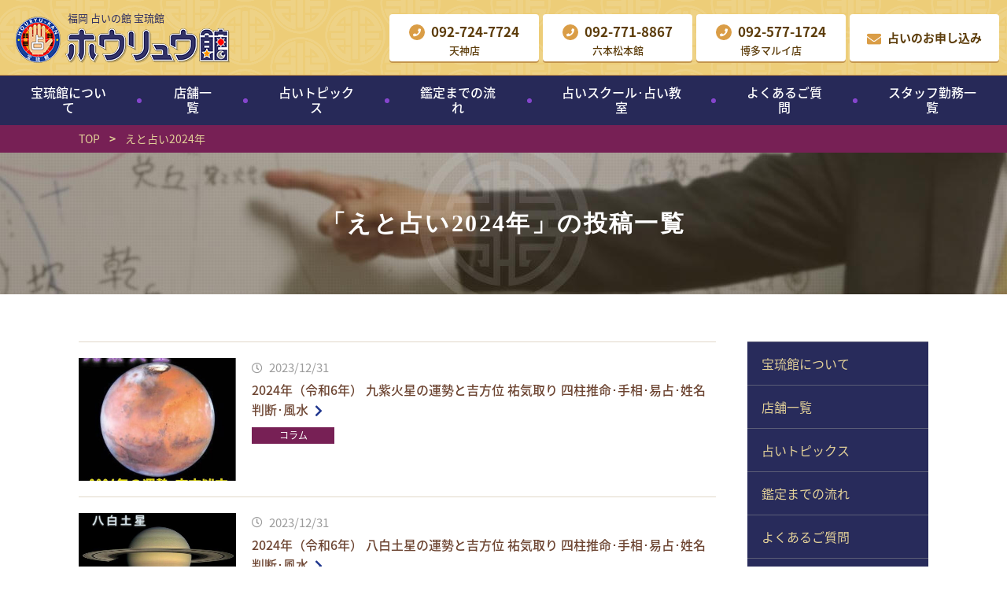

--- FILE ---
content_type: text/html; charset=UTF-8
request_url: https://houryu-kan.com/tag/%E3%81%88%E3%81%A8%E5%8D%A0%E3%81%842024%E5%B9%B4
body_size: 6141
content:
<!DOCTYPE html>
<html lang="ja">
<head>
<!-- Google Tag Manager -->
<script>(function(w,d,s,l,i){w[l]=w[l]||[];w[l].push({'gtm.start':
new Date().getTime(),event:'gtm.js'});var f=d.getElementsByTagName(s)[0],
j=d.createElement(s),dl=l!='dataLayer'?'&l='+l:'';j.async=true;j.src=
'https://www.googletagmanager.com/gtm.js?id='+i+dl;f.parentNode.insertBefore(j,f);
})(window,document,'script','dataLayer','GTM-NS56SFC');</script>
<script>(function(w,d,s,l,i){w[l]=w[l]||[];w[l].push({'gtm.start':
new Date().getTime(),event:'gtm.js'});var f=d.getElementsByTagName(s)[0],
j=d.createElement(s),dl=l!='dataLayer'?'&l='+l:'';j.async=true;j.src=
'https://www.googletagmanager.com/gtm.js?id='+i+dl;f.parentNode.insertBefore(j,f);
})(window,document,'script','dataLayer','GTM-MMKCMRW');</script>
<!-- End Google Tag Manager -->
<meta http-equiv="X-UA-Compatible" content="IE=edge">
<meta charset="UTF-8">
<title>えと占い2024年 | 福岡占いの館 対面鑑定の宝琉館（ほうりゅう館）</title>
<meta name='robots' content='max-image-preview:large' />
<link rel='dns-prefetch' href='//s.w.org' />
<link rel='stylesheet' id='wp-block-library-css'  href='https://houryu-kan.com/wp-includes/css/dist/block-library/style.min.css?ver=5.7.14' type='text/css' media='all' />
<link rel="https://api.w.org/" href="https://houryu-kan.com/wp-json/" /><link rel="alternate" type="application/json" href="https://houryu-kan.com/wp-json/wp/v2/tags/1283" /><meta name="description" content="福岡でよく当たると評判の占い師は？ というご依頼に、宝琉館では、福岡の天神、六本松の2か所にて対面鑑定で占います。仕事運、引越し、結婚運、経営運などのご相談に誠実にお答えします。">
<meta name="viewport" content="width=device-width,initial-scale=1">
<meta name="format-detection" content="telephone=no">
<link rel="canonical" href="https://houryu-kan.com/article/?p=9829" />
<meta property="og:type" content="article">
<meta property="og:title" content="えと占い2024年 | 福岡占いの館 対面鑑定の宝琉館（ほうりゅう館）">
<meta property="og:description" content="福岡でよく当たると評判の占い師は？ というご依頼に、宝琉館では、福岡の天神、六本松の2か所にて対面鑑定で占います。仕事運、引越し、結婚運、経営運などのご相談に誠実にお答えします。">
<meta property="og:url" content="https://houryu-kan.com/article/?p=9829">
<meta property="og:image" content="https://houryu-kan.com/wp-content/themes/houryu-kan/common/img/ogimage.jpg">
<meta property="og:site_name" content="福岡占いの館 対面鑑定の宝琉館（ほうりゅう館）">
<meta property="og:locale" content="ja_JP">
<link rel="stylesheet" href="https://houryu-kan.com/wp-content/themes/houryu-kan/common/css/style.css?ver=201005">
<!-- Global site tag (gtag.js) - Google Analytics -->
<script async src="https://www.googletagmanager.com/gtag/js?id=UA-146221083-1"></script>
<script>
  window.dataLayer = window.dataLayer || [];
  function gtag(){dataLayer.push(arguments);}
  gtag('js', new Date());

  gtag('config', 'UA-146221083-1');
</script>
</head>
<body class="archive tag tag-1283 2024%e5%b9%b4%ef%bc%88%e4%bb%a4%e5%92%8c6%e5%b9%b4%ef%bc%89-%e5%85%ab%e7%99%bd%e5%9c%9f%e6%98%9f%e3%81%ae%e9%81%8b%e5%8b%a2%e3%81%a8%e5%90%89%e6%96%b9%e4%bd%8d-%e7%a5%90%e6%b0%97%e5%8f%96%e3%82%8a-2 " id="body">
<!-- Google Tag Manager (noscript) -->
<noscript><iframe src="https://www.googletagmanager.com/ns.html?id=GTM-NS56SFC"
height="0" width="0" style="display:none;visibility:hidden"></iframe></noscript>
<noscript><iframe src="https://www.googletagmanager.com/ns.html?id=GTM-MMKCMRW"
height="0" width="0" style="display:none;visibility:hidden"></iframe></noscript>
<!-- End Google Tag Manager (noscript) -->
<div id="l-container">
<header class="l-header">
<div class="p-header p-header--top">
<div class="p-header__brand">
<div class="p-header__name">福岡 占いの館 宝琉館</div>
<h1 class="p-header__logo">
<a href="https://houryu-kan.com"><picture><source media="(max-width: 768px)" srcset="https://houryu-kan.com/wp-content/themes/houryu-kan/common/img/logo_sp.png"><img src="https://houryu-kan.com/wp-content/themes/houryu-kan/common/img/logo.png" alt="福岡占いの館 対面鑑定の宝琉館（ほうりゅう館）"></a>
</h1>
<!-- /p-header__brand --></div>
<div class="p-header__util">
<div class="p-header__btn p-header__btn--phone u-show-pc">
<a href="tel:0927247724"><i class="fas fa-phone"></i><span>092-724-7724</span><span class="c-label">天神店</span></a>
</div>
<div class="p-header__btn p-header__btn--phone u-show-pc">
<a href="tel:0927718867"><i class="fas fa-phone"></i><span>092-771-8867</span><span class="c-label">六本松本館</span></a>
</div>
<div class="p-header__btn p-header__btn--phone u-show-pc">
<a href="tel:0925771724"><i class="fas fa-phone"></i><span>092-577-1724</span><span class="c-label">博多マルイ店</span></a>
</div>
<div class="p-header__btn p-header__btn--envelope">
<a href="/contact"><i class="fas fa-envelope"></i><span>占いのお申し込み</span></a>
</div>
<div class="p-header__switch"><a href="#" class="js-gnav-switch"><span></span><span></span><span></span></a></div>
<!-- /p-header__util --></div>
<!-- /p-header --></div>
<div class="p-header p-header--bottom">
<nav id="l-gnav" class="l-gnav js-location-check">
<div class="l-gnav__inner js-menu-container">
<div class="menu-gnav-container"><ul id="menu-gnav" class="menu"><li id="menu-item-282" class="menu-item menu-item-type-post_type menu-item-object-page menu-item-282"><a href="https://houryu-kan.com/about">宝琉館について</a></li>
<li id="menu-item-283" class="menu-item menu-item-type-post_type menu-item-object-page menu-item-283"><a href="https://houryu-kan.com/shop">店舗一覧</a></li>
<li id="menu-item-284" class="menu-item menu-item-type-post_type menu-item-object-page menu-item-284"><a href="https://houryu-kan.com/topics">占いトピックス</a></li>
<li id="menu-item-285" class="menu-item menu-item-type-post_type menu-item-object-page menu-item-285"><a href="https://houryu-kan.com/flow">鑑定までの流れ</a></li>
<li id="menu-item-6057" class="menu-item menu-item-type-post_type menu-item-object-page menu-item-6057"><a href="https://houryu-kan.com/shop/list01/school">占いスクール･占い教室</a></li>
<li id="menu-item-286" class="menu-item menu-item-type-post_type menu-item-object-page menu-item-286"><a href="https://houryu-kan.com/faq">よくあるご質問</a></li>
<li id="menu-item-2622" class="menu-item menu-item-type-post_type menu-item-object-page menu-item-2622"><a href="https://houryu-kan.com/shop/list02/staff">スタッフ勤務一覧</a></li>
</ul></div><ul class="l-gnav__link u-show-sp">
<li><a href="tel:0927247724"><i class="fas fa-phone"></i><span>092-724-7724</span><span class="c-label">天神店</span></a></li>
<li><a href="tel:0927718867"><i class="fas fa-phone"></i><span>092-771-8867</span><span class="c-label">六本松本館</span></a></li>
<li><a href="tel:0925771724"><i class="fas fa-phone"></i><span>092-577-1724</span><span class="c-label">博多マルイ店</span></a></li>
</ul>
</div>
</nav>
<!-- /p-header --></div>
</header>
<div class="p-breadcrumb">
<div class="p-breadcrumb__inner">
<p class="p-breadcrumb__item" itemscope itemtype="http://schema.org/BreadcrumbList"><!-- Breadcrumb NavXT 6.6.0 -->
<span itemprop="itemListElement" itemscope itemtype="https://schema.org/ListItem"><a itemtype="https://schema.org/Thing" itemprop="item" href="https://houryu-kan.com" title="トップページへ移動"><span itemprop="name">TOP</span></a><meta itemprop="position" content="1" /></span><span class="p-breadcrumb__item__hr"> &gt; </span><span itemprop="itemListElement" itemscope itemtype="https://schema.org/ListItem"><a itemtype="https://schema.org/Thing" itemprop="item" href="https://houryu-kan.com/tag/%e3%81%88%e3%81%a8%e5%8d%a0%e3%81%842024%e5%b9%b4" title="えと占い2024年のカテゴリーアーカイブへ移動"><span itemprop="name">えと占い2024年</span></a><meta itemprop="position" content="2" /></span></p>
</div>
<!-- /p-breadcrumb --></div>
<div class="c-page-header">
<h1 class="c-page-header__title">「<span>えと占い2024年</span>」の投稿一覧</h1>
</div>
<div class="l-contents l-contents--hasNav">
<main class="l-main">
<div class="c-news c-news--row">
<article class="c-news__elm">
<a href="https://houryu-kan.com/article/?p=9829" class="c-news__img"><img src="https://houryu-kan.com/wp-content/uploads/29aff1dcb1d7ad20cf4f656583de63f3-450x350.jpg" alt=""></a>
<div class="c-news__detail">
<div class="c-news__date"><time datetime="2023-12-31">2023/12/31</time></div>
<h1 class="c-news__title"><a href="https://houryu-kan.com/article/?p=9829">2024年（令和6年） 九紫火星の運勢と吉方位 祐気取り 四柱推命･手相･易占･姓名判断･風水</a></h1>
<ul class="c-list c-list--tag">
<li><a href="https://houryu-kan.com/article/column" class="c-tag c-tag--column">コラム</a></li>
</ul>
</div>
</article>
<article class="c-news__elm">
<a href="https://houryu-kan.com/article/?p=9822" class="c-news__img"><img src="https://houryu-kan.com/wp-content/uploads/305daf78b3f98804e346d0b1f627d0ed-640x350.jpg" alt=""></a>
<div class="c-news__detail">
<div class="c-news__date"><time datetime="2023-12-31">2023/12/31</time></div>
<h1 class="c-news__title"><a href="https://houryu-kan.com/article/?p=9822">2024年（令和6年） 八白土星の運勢と吉方位 祐気取り 四柱推命･手相･易占･姓名判断･風水</a></h1>
<ul class="c-list c-list--tag">
<li><a href="https://houryu-kan.com/article/column" class="c-tag c-tag--column">コラム</a></li>
</ul>
</div>
</article>
<article class="c-news__elm">
<a href="https://houryu-kan.com/article/?p=9812" class="c-news__img"><img src="https://houryu-kan.com/wp-content/uploads/c2e53841d0b18aa7f37585e9e54eea5b-601x350.jpg" alt=""></a>
<div class="c-news__detail">
<div class="c-news__date"><time datetime="2023-12-31">2023/12/31</time></div>
<h1 class="c-news__title"><a href="https://houryu-kan.com/article/?p=9812">2024年（令和6年） 七赤金星の運勢と吉方位 祐気取り 四柱推命･手相･易占･姓名判断･風水</a></h1>
<ul class="c-list c-list--tag">
<li><a href="https://houryu-kan.com/article/column" class="c-tag c-tag--column">コラム</a></li>
</ul>
</div>
</article>
<article class="c-news__elm">
<a href="https://houryu-kan.com/article/?p=9805" class="c-news__img"><img src="https://houryu-kan.com/wp-content/uploads/7c301635b1fdec16f3fc9029d49c9346-640x350.jpg" alt=""></a>
<div class="c-news__detail">
<div class="c-news__date"><time datetime="2023-12-31">2023/12/31</time></div>
<h1 class="c-news__title"><a href="https://houryu-kan.com/article/?p=9805">2024年（令和6年） 六白金星の運勢と吉方位 祐気取り 四柱推命･手相･易占･姓名判断･風水</a></h1>
<ul class="c-list c-list--tag">
<li><a href="https://houryu-kan.com/article/column" class="c-tag c-tag--column">コラム</a></li>
</ul>
</div>
</article>
<article class="c-news__elm">
<a href="https://houryu-kan.com/article/?p=9797" class="c-news__img"><img src="https://houryu-kan.com/wp-content/uploads/355f8a073261db07d8d2c1895b539f01-640x350.jpg" alt=""></a>
<div class="c-news__detail">
<div class="c-news__date"><time datetime="2023-12-31">2023/12/31</time></div>
<h1 class="c-news__title"><a href="https://houryu-kan.com/article/?p=9797">2024年（令和6年） 五黄土星の運勢と吉方位 祐気取り 四柱推命･手相･易占･姓名判断･風水</a></h1>
<ul class="c-list c-list--tag">
<li><a href="https://houryu-kan.com/article/column" class="c-tag c-tag--column">コラム</a></li>
</ul>
</div>
</article>
<article class="c-news__elm">
<a href="https://houryu-kan.com/article/?p=9780" class="c-news__img"><img src="https://houryu-kan.com/wp-content/uploads/ef69954505d253b2bbb764d2b86390e6-1-640x350.jpg" alt=""></a>
<div class="c-news__detail">
<div class="c-news__date"><time datetime="2023-12-31">2023/12/31</time></div>
<h1 class="c-news__title"><a href="https://houryu-kan.com/article/?p=9780">2024年（令和6年） 四緑木星の運勢と吉方位 祐気取り 四柱推命･手相･易占･姓名判断･風水</a></h1>
<ul class="c-list c-list--tag">
<li><a href="https://houryu-kan.com/article/column" class="c-tag c-tag--column">コラム</a></li>
</ul>
</div>
</article>
<article class="c-news__elm">
<a href="https://houryu-kan.com/article/?p=9771" class="c-news__img"><img src="https://houryu-kan.com/wp-content/uploads/fb7ac29414f57a83fa12443d79af3bad-498x350.jpg" alt=""></a>
<div class="c-news__detail">
<div class="c-news__date"><time datetime="2023-12-31">2023/12/31</time></div>
<h1 class="c-news__title"><a href="https://houryu-kan.com/article/?p=9771">2024年（令和6年） 三碧木星の運勢と吉方位 祐気取り 四柱推命･手相･易占･姓名判断･風水</a></h1>
<ul class="c-list c-list--tag">
<li><a href="https://houryu-kan.com/article/column" class="c-tag c-tag--column">コラム</a></li>
</ul>
</div>
</article>
<article class="c-news__elm">
<a href="https://houryu-kan.com/article/?p=9758" class="c-news__img"><img src="https://houryu-kan.com/wp-content/uploads/aca771b21a96e3f79784ba0099924ab9-640x350.jpg" alt=""></a>
<div class="c-news__detail">
<div class="c-news__date"><time datetime="2023-12-31">2023/12/31</time></div>
<h1 class="c-news__title"><a href="https://houryu-kan.com/article/?p=9758">2024年（令和6年） 二黒土星の運勢と吉方位 祐気取り 四柱推命･手相･易占･姓名判断･風水</a></h1>
<ul class="c-list c-list--tag">
<li><a href="https://houryu-kan.com/article/column" class="c-tag c-tag--column">コラム</a></li>
</ul>
</div>
</article>
<article class="c-news__elm">
<a href="https://houryu-kan.com/article/?p=9731" class="c-news__img"><img src="https://houryu-kan.com/wp-content/uploads/41bdfb31814a74db792494a1f1910144-1-512x350.jpg" alt=""></a>
<div class="c-news__detail">
<div class="c-news__date"><time datetime="2023-12-31">2023/12/31</time></div>
<h1 class="c-news__title"><a href="https://houryu-kan.com/article/?p=9731">2024年（令和6年） 一白水星の運勢と吉方位 祐気取り 四柱推命･手相･易占･姓名判断･風水</a></h1>
<ul class="c-list c-list--tag">
<li><a href="https://houryu-kan.com/article/column" class="c-tag c-tag--column">コラム</a></li>
</ul>
</div>
</article>
<article class="c-news__elm">
<a href="https://houryu-kan.com/article/?p=9118" class="c-news__img"><img src="https://houryu-kan.com/wp-content/uploads/inosisidosieto_2-442x350.jpg" alt=""></a>
<div class="c-news__detail">
<div class="c-news__date"><time datetime="2023-12-23">2023/12/23</time></div>
<h1 class="c-news__title"><a href="https://houryu-kan.com/article/?p=9118">2024年 いのしし年（亥年）生まれの運勢 干支（えと）占い 四柱推命･手相･易占･姓名判断･風水</a></h1>
<ul class="c-list c-list--tag">
<li><a href="https://houryu-kan.com/article/column" class="c-tag c-tag--column">コラム</a></li>
</ul>
</div>
</article>
<article class="c-news__elm">
<a href="https://houryu-kan.com/article/?p=9116" class="c-news__img"><img src="https://houryu-kan.com/wp-content/uploads/inudoshiumare-427x350.jpg" alt=""></a>
<div class="c-news__detail">
<div class="c-news__date"><time datetime="2023-12-23">2023/12/23</time></div>
<h1 class="c-news__title"><a href="https://houryu-kan.com/article/?p=9116">2024年 いぬ年（戌年）生まれの運勢 干支（えと）占い  四柱推命･手相･易占･姓名判断･風水</a></h1>
<ul class="c-list c-list--tag">
<li><a href="https://houryu-kan.com/article/column" class="c-tag c-tag--column">コラム</a></li>
</ul>
</div>
</article>
<article class="c-news__elm">
<a href="https://houryu-kan.com/article/?p=9114" class="c-news__img"><img src="https://houryu-kan.com/wp-content/uploads/toridoshiumare-433x350.jpg" alt=""></a>
<div class="c-news__detail">
<div class="c-news__date"><time datetime="2023-12-23">2023/12/23</time></div>
<h1 class="c-news__title"><a href="https://houryu-kan.com/article/?p=9114">2024年 とり年（酉年）生まれの運勢 干支（えと）占い  四柱推命･手相･易占･姓名判断･風水</a></h1>
<ul class="c-list c-list--tag">
<li><a href="https://houryu-kan.com/article/column" class="c-tag c-tag--column">コラム</a></li>
</ul>
</div>
</article>
</div>
<div class='wp-pagenavi' role='navigation'>
<span class='pages'>1 / 2</span><span aria-current='page' class='current'>1</span><a class="page larger" title="ページ 2" href="https://houryu-kan.com/tag/%E3%81%88%E3%81%A8%E5%8D%A0%E3%81%842024%E5%B9%B4/page/2">2</a><a class="nextpostslink" rel="next" aria-label="Next Page" href="https://houryu-kan.com/tag/%E3%81%88%E3%81%A8%E5%8D%A0%E3%81%842024%E5%B9%B4/page/2">&gt;</a>
</div><!-- /l-main --></main>
<div class="l-sidebar">
<div class="c-lnav c-lnav--page js-location-check">
<ul>
<li class="page_item page-item-240 page_item_has_children"><a href="https://houryu-kan.com/about">宝琉館について</a>
<ul class='children'>
	<li class="page_item page-item-242"><a href="https://houryu-kan.com/about/profile">館長プロフィール</a></li>
	<li class="page_item page-item-244"><a href="https://houryu-kan.com/about/horoscope">各種占いについて</a></li>
	<li class="page_item page-item-246"><a href="https://houryu-kan.com/about/media">メディア情報</a></li>
	<li class="page_item page-item-248"><a href="https://houryu-kan.com/about/operation">運営会社</a></li>
</ul>
</li>
<li class="page_item page-item-250 page_item_has_children"><a href="https://houryu-kan.com/shop">店舗一覧</a>
<ul class='children'>
	<li class="page_item page-item-258 page_item_has_children"><a href="https://houryu-kan.com/shop/list02">福岡占いの館「宝琉館」天神店</a>
	<ul class='children'>
		<li class="page_item page-item-260"><a href="https://houryu-kan.com/shop/list02/staff">スタッフ紹介</a></li>
		<li class="page_item page-item-262"><a href="https://houryu-kan.com/shop/list02/school">宝琉館占いスクール（占い教室） 易占･手相･九星気学･風水･姓名判断（赤ちゃんの名づけ）</a></li>
		<li class="page_item page-item-1325"><a href="https://houryu-kan.com/shop/list02/price">料金案内</a></li>
		<li class="page_item page-item-1327"><a href="https://houryu-kan.com/shop/list02/access">アクセス</a></li>
	</ul>
</li>
	<li class="page_item page-item-252 page_item_has_children"><a href="https://houryu-kan.com/shop/list01">福岡占いの館「宝琉館」六本松本館</a>
	<ul class='children'>
		<li class="page_item page-item-254"><a href="https://houryu-kan.com/shop/list01/staff">スタッフ紹介</a></li>
		<li class="page_item page-item-256"><a href="https://houryu-kan.com/shop/list01/school">占いスクール･占い教室</a></li>
		<li class="page_item page-item-1321"><a href="https://houryu-kan.com/shop/list01/price-2">料金案内</a></li>
		<li class="page_item page-item-2729"><a href="https://houryu-kan.com/shop/list01/price">料金案内</a></li>
		<li class="page_item page-item-1323"><a href="https://houryu-kan.com/shop/list01/access">アクセス</a></li>
	</ul>
</li>
	<li class="page_item page-item-2635 page_item_has_children"><a href="https://houryu-kan.com/shop/list03">福岡占いの館「宝琉館」博多マルイ店</a>
	<ul class='children'>
		<li class="page_item page-item-2638"><a href="https://houryu-kan.com/shop/list03/staff">スタッフ紹介</a></li>
		<li class="page_item page-item-2728"><a href="https://houryu-kan.com/shop/list03/price">料金案内</a></li>
	</ul>
</li>
</ul>
</li>
<li class="page_item page-item-264 page_item_has_children"><a href="https://houryu-kan.com/topics">占いトピックス</a>
<ul class='children'>
	<li class="page_item page-item-266"><a href="https://houryu-kan.com/topics/business">仕事運・適職・転職</a></li>
	<li class="page_item page-item-268"><a href="https://houryu-kan.com/topics/moving">引越し・吉方位</a></li>
	<li class="page_item page-item-270"><a href="https://houryu-kan.com/topics/love">結婚運・恋愛運・相性</a></li>
	<li class="page_item page-item-272"><a href="https://houryu-kan.com/topics/management">経営や事業の先行き・易占</a></li>
	<li class="page_item page-item-8138"><a href="https://houryu-kan.com/topics/%e8%b5%a4%e3%81%a1%e3%82%83%e3%82%93%e3%81%ae%e5%90%8d%e3%81%a5%e3%81%91%ef%bd%a5%e5%91%bd%e5%90%8d%e3%81%a7%e3%81%8d%e3%81%be%e3%81%99">赤ちゃんの名づけ･命名できます</a></li>
</ul>
</li>
<li class="page_item page-item-274"><a href="https://houryu-kan.com/flow">鑑定までの流れ</a></li>
<li class="page_item page-item-276"><a href="https://houryu-kan.com/faq">よくあるご質問</a></li>
<li class="page_item page-item-279"><a href="https://houryu-kan.com/recruit">占い師採用情報</a></li>
<li><a href="/article">新着情報</a></li>
<li><a href="/shop01">六本松本館 新着情報</a></li>
<li><a href="/shop02">天神店 新着情報</a></li>
<li><a href="/shop03">博多マルイ店 新着情報</a></li>
</ul>
</div>
</div><!-- /l-container --></div>
<footer class="l-footer">
<div class="p-footer p-footer--top">
<div class="p-footer__inner">
<div class="p-footer__brand">
<p class="p-footer__tagline">恋愛や結婚、お仕事や転居などは<br class="u-show-sp">福岡 占いの館 宝琉館におまかせください！</p>
</div>
<div class="p-cta">
<div class="p-cta__head">
<h2 class="p-cta__title">お気軽にお問い合わせください</h2>
</div>
<div class="p-cta__body">
<div class="p-cta__btn p-cta__btn--envelope">
<a href="/contact"><i class="fas fa-envelope"></i><span>占いのお申し込み</span></a>
</div>
<div class="p-cta__btn p-cta__btn--staff">
<a href="/shop/list02/staff"><i class="c-icon"></i><span>スタッフ勤務一覧</span></a>
</div>
<div class="p-cta__btn p-cta__btn--line">
<a href="http://nav.cx/cRPtiBk" target="_blank"><span>LINE<br class="u-show-pc">公式アカウント</span><span class="c-img"><img src="https://houryu-kan.com/wp-content/themes/houryu-kan/common/img/qr.png" alt=""></span></a>
</div>
</div>
<!-- /p-cta --></div>
<div class="p-shop">
<div class="p-shop__elm">
<div class="p-shop__head">
<h3 class="p-shop__name">天神店</h3>
<div class="p-shop__phone"><a href="tel:0927247724"><i class="fas fa-phone"></i><span>092-724-7724</span></a></div>
</div>
<div class="p-shop__body">
<address>〒810-0041 <br class="u-show-sp">福岡県福岡市中央区大名2丁目1-12 メゾン天神4階401</address>
</div>
</div>
<div class="p-shop__elm">
<div class="p-shop__head">
<h3 class="p-shop__name">六本松本館<span class="c-tag">完全予約制</span></h3>
<div class="p-shop__phone"><a href="tel:0927718867"><i class="fas fa-phone"></i><span>092-771-8867</span></a></div>
</div>
<div class="p-shop__body">
<address>〒810-0044 <br class="u-show-sp">福岡県福岡市中央区六本松４丁目９−３５ 第二吉川興産ビル４０３</address>
<ul class="c-list c-list--note">
<li>日・月は休館で、天神店にて営業しております。</li>
</ul>
</div>
</div>
<div class="p-shop__elm">
<div class="p-shop__head">
<h3 class="p-shop__name">博多マルイ店</h3>
<div class="p-shop__phone"><a href="tel:0925771724"><i class="fas fa-phone"></i><span>092-577-1724</span></a></div>
</div>
<div class="p-shop__body">
<address>〒812-0012 <br class="u-show-sp">福岡県福岡市博多区博多駅中央街 9番1号 4階 下りエスカレーター前</address>
</div>
</div>
<!-- /p-shop --></div>
<div class="p-footer__postdata">
<dl class="p-footer__postdata__elm">
<dt>営業時間</dt>
<dd>11:00～19:00</dd>
</dl>
<dl class="p-footer__postdata__elm">
<dt>定休日</dt>
<dd>元旦のみ</dd>
</dl>
</div>
</div>
<!-- /p-footer --></div>
<div class="p-footer p-footer--bottom">
<div class="p-footer__inner">
<ul class="p-footer__nav">
<li><a href="/">トップページ</a></li>
<li><a href="/about">宝琉館について</a>
<ul class="p-footer__childnav">
<li><a href="/about/profile">館長プロフィール</a></li>
<li><a href="/about/horoscope">各種占いについて</a></li>
<li><a href="/about/media">メディア情報</a></li>
<li><a href="/about/operation">運営会社</a></li>
</ul></li>
<li><a href="/shop">店舗一覧</a>
<ul class="p-footer__childnav">
<li><a href="/shop/list02">天神店</a></li>
<li><a href="/shop/list01">六本松本館</a></li>
<li><a href="/shop/list03">博多マルイ店</a></li>
</ul></li>
<li><a href="/topics">占いトピックス</a>
<ul class="p-footer__childnav">
<li><a href="/topics/business">仕事運・適職・転職</a></li>
<li><a href="/topics/moving">引越し・吉方位</a></li>
<li><a href="/topics/love">結婚運・恋愛運・相性</a></li>
<li><a href="/topics/management">経営や事業の先行き・易占</a></li>
</ul></li>
<li><a href="/flow">鑑定までの流れ</a></li>
<li><a href="/faq">よくあるご質問</a></li>
<li><a href="/contact">占いのお申し込み</a></li>
<li class="is-default"><a href="/recruit">採用情報</a></li>
<li class="is-default"><a href="/privacy">プライバシーポリシー</a></li>
</ul>
<p class="p-footer__copyright"><small>Copyright &copy; 株式会社スターフォーチュン All Rights Reserved.</small></p>
</div>
<!-- /p-footer --></div>
<div id="js-scroll-top"><a href="#"><i class="fas fa-angle-up fa-2x"></i></a></div>
</footer>
</div>
<script src="https://houryu-kan.com/wp-content/themes/houryu-kan/common/js/jquery-3.3.1.min.js?ver=190906" defer></script>
<script src="https://houryu-kan.com/wp-content/themes/houryu-kan/common/js/plugin.js?ver=190906" defer></script>
<script src="https://houryu-kan.com/wp-content/themes/houryu-kan/common/js/common.js?ver=190906" defer></script>
<script type='text/javascript' src='https://houryu-kan.com/wp-includes/js/wp-embed.min.js?ver=5.7.14' id='wp-embed-js'></script>
</body>
</html>

--- FILE ---
content_type: text/css
request_url: https://houryu-kan.com/wp-content/themes/houryu-kan/common/css/style.css?ver=201005
body_size: 34242
content:
@import url(//fonts.googleapis.com/earlyaccess/notosansjapanese.css);.l-main>*:first-child,.c-page-header__title>*:first-child,.p-breadcrumb__inner>*:first-child,.p-footer__inner>*:first-child,.top-block>*:first-child,.l-sidebar>*:first-child,.c-list>dd:not([data-hide="true"])>*:first-child,.c-list--d1>dd>*:first-child,.c-list--d2>dd>*:first-child,.c-list--d3>dd>*:first-child,.c-img>*:first-child,.c-table th>*:first-child,.c-table td>*:first-child,.c-media__img>*:first-child,.c-media__detail>*:first-child,.c-box__body>*:first-child,.c-txlink--anchor>*:first-child,.c-box--dotted>*:first-child,.c-box--flows .c-box__elm>*:first-child,.c-box--talk .c-box__detail>*:first-child,.c-box--lead .c-box__detail>*:first-child,.c-panel__detail>*:first-child,.c-news--col .c-news__detail>*:first-child,.c-faq__q>*:first-child,.c-faq__a>*:first-child,.c-price__body>*:first-child,.c-cta__elm>*:first-child,.wp-wrap-post>*:first-child{margin-top:0 !important}.l-main>section:first-child>*:first-child,.c-page-header__title>section:first-child>*:first-child,.p-breadcrumb__inner>section:first-child>*:first-child,.p-footer__inner>section:first-child>*:first-child,.top-block>section:first-child>*:first-child,.l-sidebar>section:first-child>*:first-child,.c-list>dd:not([data-hide="true"])>section:first-child>*:first-child,.c-list--d1>dd>section:first-child>*:first-child,.c-list--d2>dd>section:first-child>*:first-child,.c-list--d3>dd>section:first-child>*:first-child,.c-img>section:first-child>*:first-child,.c-table th>section:first-child>*:first-child,.c-table td>section:first-child>*:first-child,.c-media__img>section:first-child>*:first-child,.c-media__detail>section:first-child>*:first-child,.c-box__body>section:first-child>*:first-child,.c-txlink--anchor>section:first-child>*:first-child,.c-box--dotted>section:first-child>*:first-child,.c-box--flows .c-box__elm>section:first-child>*:first-child,.c-box--talk .c-box__detail>section:first-child>*:first-child,.c-box--lead .c-box__detail>section:first-child>*:first-child,.c-panel__detail>section:first-child>*:first-child,.c-news--col .c-news__detail>section:first-child>*:first-child,.c-faq__q>section:first-child>*:first-child,.c-faq__a>section:first-child>*:first-child,.c-price__body>section:first-child>*:first-child,.c-cta__elm>section:first-child>*:first-child,.wp-wrap-post>section:first-child>*:first-child{margin-top:0 !important}.l-main>*:last-child,.c-page-header__title>*:last-child,.p-breadcrumb__inner>*:last-child,.p-footer__inner>*:last-child,.top-block>*:last-child,.l-sidebar>*:last-child,.c-list>dd:not([data-hide="true"])>*:last-child,.c-list--d1>dd>*:last-child,.c-list--d2>dd>*:last-child,.c-list--d3>dd>*:last-child,.c-img>*:last-child,.c-table th>*:last-child,.c-table td>*:last-child,.c-media__img>*:last-child,.c-media__detail>*:last-child,.c-box__body>*:last-child,.c-txlink--anchor>*:last-child,.c-box--dotted>*:last-child,.c-box--flows .c-box__elm>*:last-child,.c-box--talk .c-box__detail>*:last-child,.c-box--lead .c-box__detail>*:last-child,.c-panel__detail>*:last-child,.c-news--col .c-news__detail>*:last-child,.c-faq__q>*:last-child,.c-faq__a>*:last-child,.c-price__body>*:last-child,.c-cta__elm>*:last-child,.wp-wrap-post>*:last-child{margin-bottom:0 !important}#js-scroll-top>a{transition:opacity ease .3s}.c-media::after,.wp-wrap-post::after{display:block;clear:both;overflow:hidden;content:""}.c-title--fukidashi .c-title__label::before,.c-list--u1>li::before,.c-list--u2>li::before,.wp-wrap-post ul:not([class])>li::before,.c-box--flows .c-box__elm+.c-box__elm::before{display:inline-block;flex-shrink:0;vertical-align:middle;content:""}a.c-link[target="_blank"]::after,.c-txlink>li>a[target="_blank"]::after,.c-buttons__link[target="_blank"]::after,.wp-wrap-post .editor-button>a[target="_blank"]::after,.p-footer__childnav>li>a[target="_blank"]::after,.p-header__link a[target="_blank"]::after,.news-section__title a[target="_blank"]::after{margin:0 2px 0 5px}a.c-link[target="_blank"]::after,.c-txlink>li>a[target="_blank"]::after,.c-buttons__link[target="_blank"]::after,.wp-wrap-post .editor-button>a[target="_blank"]::after,.p-footer__childnav>li>a[target="_blank"]::after,.p-header__link a[target="_blank"]::after,.news-section__title a[target="_blank"]::after{display:inline-block;font-family:"Font Awesome 5 Free";font-weight:900;content:""}a.c-link[target="_blank"][href$=".pdf"]::after,.c-txlink>li>a[target="_blank"][href$=".pdf"]::after,.c-buttons__link[target="_blank"][href$=".pdf"]::after,.wp-wrap-post .editor-button>a[target="_blank"][href$=".pdf"]::after,.p-footer__childnav>li>a[target="_blank"][href$=".pdf"]::after,.p-header__link a[target="_blank"][href$=".pdf"]::after,.news-section__title a[target="_blank"][href$=".pdf"]::after{margin:0 2px 0 5px;color:#b02928}a.c-link[target="_blank"][href$=".pdf"]::after,.c-txlink>li>a[target="_blank"][href$=".pdf"]::after,.c-buttons__link[target="_blank"][href$=".pdf"]::after,.wp-wrap-post .editor-button>a[target="_blank"][href$=".pdf"]::after,.p-footer__childnav>li>a[target="_blank"][href$=".pdf"]::after,.p-header__link a[target="_blank"][href$=".pdf"]::after,.news-section__title a[target="_blank"][href$=".pdf"]::after{display:inline-block;font-family:"Font Awesome 5 Free";font-weight:900;content:""}#body a.icon-hidden.c-link::after,#body .c-txlink>li>a.icon-hidden::after,#body .icon-hidden.c-buttons__link::after,#body .wp-wrap-post .editor-button>a.icon-hidden::after,.wp-wrap-post #body .editor-button>a.icon-hidden::after,#body .p-footer__childnav>li>a.icon-hidden::after,#body .p-header__link a.icon-hidden::after,.p-header__link #body a.icon-hidden::after,#body .news-section__title a.icon-hidden::after,.news-section__title #body a.icon-hidden::after{display:none}@keyframes arrow-went-static{50%{transform:translateX(4px)}}@keyframes arrow-went-absolute{50%{transform:translateX(4px)}}@keyframes arrow-went-bottom{50%{transform:translateY(4px)}}.c-paragraph--date,.c-news--row .c-news__date{color:#9b9b9b;text-align:right}.c-paragraph--date::before,.c-news--row .c-news__date::before{position:relative;top:-1px;margin-right:8px;font-size:14px;font-weight:300 !important;vertical-align:middle}.c-paragraph--date::before,.c-news--row .c-news__date::before{display:inline-block;font-family:"Font Awesome 5 Free";font-weight:900;content:""}html,body,div,span,object,iframe,h1,h2,h3,h4,h5,h6,p,blockquote,pre,abbr,address,cite,code,del,dfn,em,img,ins,kbd,q,samp,small,strong,sub,sup,var,b,i,dl,dt,dd,ol,ul,li,fieldset,form,label,legend,table,caption,tbody,tfoot,thead,tr,th,td,article,aside,canvas,details,figcaption,figure,footer,header,hgroup,menu,nav,section,summary,time,mark,audio,video{margin:0;padding:0;border:0;outline:0;background:transparent;font-size:100%;vertical-align:baseline}body{line-height:1}article,aside,details,figcaption,figure,footer,header,hgroup,main,menu,nav,section,summary{display:block}nav ul{list-style:none}blockquote,q{quotes:none}blockquote:before,blockquote:after,q:before,q:after{content:none}a{margin:0;padding:0;background:transparent;font-size:100%;vertical-align:baseline}ins{background-color:#ff9;color:#000;text-decoration:none}mark{background-color:#ff9;color:#000;font-style:italic;font-weight:bold}del{text-decoration:line-through}abbr[title],dfn[title]{border-bottom:1px dotted;cursor:help}table{-webkit-backface-visibility:visible;border-collapse:collapse;border-spacing:0}hr{display:block;margin:0;padding:0;border:none}input,select{vertical-align:middle}main{display:block;margin:0;padding:0;border:0;outline:0;background:transparent;font-size:100%;vertical-align:baseline}h1,h2,h3,h4,h5,h6{font-weight:inherit}ul,ol{list-style:none}strong,b{font-weight:inherit}em{font-style:normal}address{font-style:normal}hr,legend{display:none}time{display:inline-block}sub,sup{font-size:50%;line-height:1}sup{vertical-align:top}sub{vertical-align:bottom}img{-webkit-backface-visibility:hidden;vertical-align:top}html{-webkit-text-size-adjust:100%;-ms-text-size-adjust:100%;font-size:62.5%}*,*::before,*::after{box-sizing:border-box}_:-ms-input-placeholder,:root *{font-feature-settings:normal}body{color:#6d4532;font-family:"Noto Sans Japanese",Arial,"ヒラギノ角ゴ Pro W3","Hiragino Kaku Gothic Pro","メイリオ",Meiryo,"ＭＳ Ｐゴシック","MS PGothic",sans-serif;font-weight:400}a:link,a:visited,a:hover{color:inherit;text-decoration:none}a:active{color:inherit;text-decoration:underline}img{max-width:100%;height:auto}::selection,::-moz-selection{background:#101820;color:#ffffff}input,select,textarea{border:1px solid #e1d8c9;box-shadow:inset 0 0 2px rgba(0, 0, 0, .1);font-family:"Noto Sans Japanese",Arial,"ヒラギノ角ゴ Pro W3","Hiragino Kaku Gothic Pro","メイリオ",Meiryo,"ＭＳ Ｐゴシック","MS PGothic",sans-serif;font-size:1.5rem}textarea,input[type="tel"],input[type="button"],input[type="text"],input[type="email"],input[type="number"],input[type="submit"],input[type="date"]{-webkit-appearance:none;border-radius:0}input[type="image"]{border:none;box-shadow:none}input:focus::-webkit-input-placeholder,textarea:focus::-webkit-input-placeholder{opacity:0}input:focus::-moz-placeholder,textarea:focus::-moz-placeholder{opacity:0}input:focus:-ms-input-placeholder,textarea:focus:-ms-input-placeholder{opacity:0}.fn-header{background-color:#55b9fa}.fn-attribute .fn-attribute-item{background-color:#900;color:#fff}.fn-preview{border:none;background-color:#fff;box-shadow:0 0 5px rgba(0, 0, 0, .2);color:#6d4532}.fn-content{max-width:1500px}@font-face{src:url("../font/fa-regular-400.eot");src:url("../font/fa-regular-400.eot?#iefix") format("embedded-opentype"),url("../font/fa-regular-400.woff2") format("woff2"),url("../font/fa-regular-400.woff") format("woff"),url("../font/fa-regular-400.ttf") format("truetype"),url("../font/fa-regular-400.svg#fontawesome") format("svg");font-family:'Font Awesome 5 Free';font-style:normal;font-weight:400}.far{font-family:'Font Awesome 5 Free';font-weight:400}@font-face{src:url("../font/fa-brands-400.eot");src:url("../font/fa-brands-400.eot?#iefix") format("embedded-opentype"),url("../font/fa-brands-400.woff2") format("woff2"),url("../font/fa-brands-400.woff") format("woff"),url("../font/fa-brands-400.ttf") format("truetype"),url("../font/fa-brands-400.svg#fontawesome") format("svg");font-family:'Font Awesome 5 Brands';font-style:normal;font-weight:normal}.fab{font-family:'Font Awesome 5 Brands'}@font-face{src:url("../font/fa-solid-900.eot");src:url("../font/fa-solid-900.eot?#iefix") format("embedded-opentype"),url("../font/fa-solid-900.woff2") format("woff2"),url("../font/fa-solid-900.woff") format("woff"),url("../font/fa-solid-900.ttf") format("truetype"),url("../font/fa-solid-900.svg#fontawesome") format("svg");font-family:'Font Awesome 5 Free';font-style:normal;font-weight:900}.fa,.fas{font-family:'Font Awesome 5 Free';font-weight:900}/*!
 * Font Awesome Free 5.1.0 by @fontawesome - https://fontawesome.com
 * License - https://fontawesome.com/license (Icons: CC BY 4.0, Fonts: SIL OFL 1.1, Code: MIT License)
 */.fa,.fas,.far,.fal,.fab{-moz-osx-font-smoothing:grayscale;-webkit-font-smoothing:antialiased;display:inline-block;font-feature-settings:normal;font-style:normal;font-variant:normal;line-height:1;text-rendering:auto}.fa-lg{font-size:1.33333em;line-height:.75em;vertical-align:-.0667em}.fa-xs{font-size:.75em}.fa-sm{font-size:.875em}.fa-1x{font-size:1em}.fa-2x{font-size:2em}.fa-3x{font-size:3em}.fa-4x{font-size:4em}.fa-5x{font-size:5em}.fa-6x{font-size:6em}.fa-7x{font-size:7em}.fa-8x{font-size:8em}.fa-9x{font-size:9em}.fa-10x{font-size:10em}.fa-fw{width:1.25em;text-align:center}.fa-ul{margin-left:2.5em;padding-left:0;list-style-type:none}.fa-ul>li{position:relative}.fa-li{position:absolute;left:-2em;width:2em;line-height:inherit;text-align:center}.fa-border{padding:.2em .25em .15em;border:solid 0.08em #eee;border-radius:.1em}.fa-pull-left{float:left}.fa-pull-right{float:right}.fa.fa-pull-left,.fas.fa-pull-left,.far.fa-pull-left,.fal.fa-pull-left,.fab.fa-pull-left{margin-right:.3em}.fa.fa-pull-right,.fas.fa-pull-right,.far.fa-pull-right,.fal.fa-pull-right,.fab.fa-pull-right{margin-left:.3em}.fa-spin{animation:fa-spin 2s infinite linear}.fa-pulse{animation:fa-spin 1s infinite steps(8)}@keyframes fa-spin{0%{transform:rotate(0deg)}100%{transform:rotate(360deg)}}.fa-rotate-90{-ms-filter:"progid:DXImageTransform.Microsoft.BasicImage(rotation=1)";transform:rotate(90deg)}.fa-rotate-180{-ms-filter:"progid:DXImageTransform.Microsoft.BasicImage(rotation=2)";transform:rotate(180deg)}.fa-rotate-270{-ms-filter:"progid:DXImageTransform.Microsoft.BasicImage(rotation=3)";transform:rotate(270deg)}.fa-flip-horizontal{-ms-filter:"progid:DXImageTransform.Microsoft.BasicImage(rotation=0, mirror=1)";transform:scale(-1, 1)}.fa-flip-vertical{-ms-filter:"progid:DXImageTransform.Microsoft.BasicImage(rotation=2, mirror=1)";transform:scale(1, -1)}.fa-flip-horizontal.fa-flip-vertical{-ms-filter:"progid:DXImageTransform.Microsoft.BasicImage(rotation=2, mirror=1)";transform:scale(-1, -1)}:root .fa-rotate-90,:root .fa-rotate-180,:root .fa-rotate-270,:root .fa-flip-horizontal,:root .fa-flip-vertical{filter:none}.fa-stack{display:inline-block;position:relative;width:2em;height:2em;line-height:2em;vertical-align:middle}.fa-stack-1x,.fa-stack-2x{position:absolute;left:0;width:100%;text-align:center}.fa-stack-1x{line-height:inherit}.fa-stack-2x{font-size:2em}.fa-inverse{color:#fff}.fa-500px:before{content:"\f26e"}.fa-accessible-icon:before{content:"\f368"}.fa-accusoft:before{content:"\f369"}.fa-address-book:before{content:"\f2b9"}.fa-address-card:before{content:"\f2bb"}.fa-adjust:before{content:"\f042"}.fa-adn:before{content:"\f170"}.fa-adversal:before{content:"\f36a"}.fa-affiliatetheme:before{content:"\f36b"}.fa-algolia:before{content:"\f36c"}.fa-align-center:before{content:"\f037"}.fa-align-justify:before{content:"\f039"}.fa-align-left:before{content:"\f036"}.fa-align-right:before{content:"\f038"}.fa-allergies:before{content:"\f461"}.fa-amazon:before{content:"\f270"}.fa-amazon-pay:before{content:"\f42c"}.fa-ambulance:before{content:"\f0f9"}.fa-american-sign-language-interpreting:before{content:"\f2a3"}.fa-amilia:before{content:"\f36d"}.fa-anchor:before{content:"\f13d"}.fa-android:before{content:"\f17b"}.fa-angellist:before{content:"\f209"}.fa-angle-double-down:before{content:"\f103"}.fa-angle-double-left:before{content:"\f100"}.fa-angle-double-right:before{content:"\f101"}.fa-angle-double-up:before{content:"\f102"}.fa-angle-down:before{content:"\f107"}.fa-angle-left:before{content:"\f104"}.fa-angle-right:before{content:"\f105"}.fa-angle-up:before{content:"\f106"}.fa-angry:before{content:"\f556"}.fa-angrycreative:before{content:"\f36e"}.fa-angular:before{content:"\f420"}.fa-app-store:before{content:"\f36f"}.fa-app-store-ios:before{content:"\f370"}.fa-apper:before{content:"\f371"}.fa-apple:before{content:"\f179"}.fa-apple-pay:before{content:"\f415"}.fa-archive:before{content:"\f187"}.fa-archway:before{content:"\f557"}.fa-arrow-alt-circle-down:before{content:"\f358"}.fa-arrow-alt-circle-left:before{content:"\f359"}.fa-arrow-alt-circle-right:before{content:"\f35a"}.fa-arrow-alt-circle-up:before{content:"\f35b"}.fa-arrow-circle-down:before{content:"\f0ab"}.fa-arrow-circle-left:before{content:"\f0a8"}.fa-arrow-circle-right:before{content:"\f0a9"}.fa-arrow-circle-up:before{content:"\f0aa"}.fa-arrow-down:before{content:"\f063"}.fa-arrow-left:before{content:"\f060"}.fa-arrow-right:before{content:"\f061"}.fa-arrow-up:before{content:"\f062"}.fa-arrows-alt:before{content:"\f0b2"}.fa-arrows-alt-h:before{content:"\f337"}.fa-arrows-alt-v:before{content:"\f338"}.fa-assistive-listening-systems:before{content:"\f2a2"}.fa-asterisk:before{content:"\f069"}.fa-asymmetrik:before{content:"\f372"}.fa-at:before{content:"\f1fa"}.fa-atlas:before{content:"\f558"}.fa-audible:before{content:"\f373"}.fa-audio-description:before{content:"\f29e"}.fa-autoprefixer:before{content:"\f41c"}.fa-avianex:before{content:"\f374"}.fa-aviato:before{content:"\f421"}.fa-award:before{content:"\f559"}.fa-aws:before{content:"\f375"}.fa-backspace:before{content:"\f55a"}.fa-backward:before{content:"\f04a"}.fa-balance-scale:before{content:"\f24e"}.fa-ban:before{content:"\f05e"}.fa-band-aid:before{content:"\f462"}.fa-bandcamp:before{content:"\f2d5"}.fa-barcode:before{content:"\f02a"}.fa-bars:before{content:"\f0c9"}.fa-baseball-ball:before{content:"\f433"}.fa-basketball-ball:before{content:"\f434"}.fa-bath:before{content:"\f2cd"}.fa-battery-empty:before{content:"\f244"}.fa-battery-full:before{content:"\f240"}.fa-battery-half:before{content:"\f242"}.fa-battery-quarter:before{content:"\f243"}.fa-battery-three-quarters:before{content:"\f241"}.fa-bed:before{content:"\f236"}.fa-beer:before{content:"\f0fc"}.fa-behance:before{content:"\f1b4"}.fa-behance-square:before{content:"\f1b5"}.fa-bell:before{content:"\f0f3"}.fa-bell-slash:before{content:"\f1f6"}.fa-bezier-curve:before{content:"\f55b"}.fa-bicycle:before{content:"\f206"}.fa-bimobject:before{content:"\f378"}.fa-binoculars:before{content:"\f1e5"}.fa-birthday-cake:before{content:"\f1fd"}.fa-bitbucket:before{content:"\f171"}.fa-bitcoin:before{content:"\f379"}.fa-bity:before{content:"\f37a"}.fa-black-tie:before{content:"\f27e"}.fa-blackberry:before{content:"\f37b"}.fa-blender:before{content:"\f517"}.fa-blind:before{content:"\f29d"}.fa-blogger:before{content:"\f37c"}.fa-blogger-b:before{content:"\f37d"}.fa-bluetooth:before{content:"\f293"}.fa-bluetooth-b:before{content:"\f294"}.fa-bold:before{content:"\f032"}.fa-bolt:before{content:"\f0e7"}.fa-bomb:before{content:"\f1e2"}.fa-bong:before{content:"\f55c"}.fa-book:before{content:"\f02d"}.fa-book-open:before{content:"\f518"}.fa-bookmark:before{content:"\f02e"}.fa-bowling-ball:before{content:"\f436"}.fa-box:before{content:"\f466"}.fa-box-open:before{content:"\f49e"}.fa-boxes:before{content:"\f468"}.fa-braille:before{content:"\f2a1"}.fa-briefcase:before{content:"\f0b1"}.fa-briefcase-medical:before{content:"\f469"}.fa-broadcast-tower:before{content:"\f519"}.fa-broom:before{content:"\f51a"}.fa-brush:before{content:"\f55d"}.fa-btc:before{content:"\f15a"}.fa-bug:before{content:"\f188"}.fa-building:before{content:"\f1ad"}.fa-bullhorn:before{content:"\f0a1"}.fa-bullseye:before{content:"\f140"}.fa-burn:before{content:"\f46a"}.fa-buromobelexperte:before{content:"\f37f"}.fa-bus:before{content:"\f207"}.fa-bus-alt:before{content:"\f55e"}.fa-buysellads:before{content:"\f20d"}.fa-calculator:before{content:"\f1ec"}.fa-calendar:before{content:"\f133"}.fa-calendar-alt:before{content:"\f073"}.fa-calendar-check:before{content:"\f274"}.fa-calendar-minus:before{content:"\f272"}.fa-calendar-plus:before{content:"\f271"}.fa-calendar-times:before{content:"\f273"}.fa-camera:before{content:"\f030"}.fa-camera-retro:before{content:"\f083"}.fa-cannabis:before{content:"\f55f"}.fa-capsules:before{content:"\f46b"}.fa-car:before{content:"\f1b9"}.fa-caret-down:before{content:"\f0d7"}.fa-caret-left:before{content:"\f0d9"}.fa-caret-right:before{content:"\f0da"}.fa-caret-square-down:before{content:"\f150"}.fa-caret-square-left:before{content:"\f191"}.fa-caret-square-right:before{content:"\f152"}.fa-caret-square-up:before{content:"\f151"}.fa-caret-up:before{content:"\f0d8"}.fa-cart-arrow-down:before{content:"\f218"}.fa-cart-plus:before{content:"\f217"}.fa-cc-amazon-pay:before{content:"\f42d"}.fa-cc-amex:before{content:"\f1f3"}.fa-cc-apple-pay:before{content:"\f416"}.fa-cc-diners-club:before{content:"\f24c"}.fa-cc-discover:before{content:"\f1f2"}.fa-cc-jcb:before{content:"\f24b"}.fa-cc-mastercard:before{content:"\f1f1"}.fa-cc-paypal:before{content:"\f1f4"}.fa-cc-stripe:before{content:"\f1f5"}.fa-cc-visa:before{content:"\f1f0"}.fa-centercode:before{content:"\f380"}.fa-certificate:before{content:"\f0a3"}.fa-chalkboard:before{content:"\f51b"}.fa-chalkboard-teacher:before{content:"\f51c"}.fa-chart-area:before{content:"\f1fe"}.fa-chart-bar:before{content:"\f080"}.fa-chart-line:before{content:"\f201"}.fa-chart-pie:before{content:"\f200"}.fa-check:before{content:"\f00c"}.fa-check-circle:before{content:"\f058"}.fa-check-double:before{content:"\f560"}.fa-check-square:before{content:"\f14a"}.fa-chess:before{content:"\f439"}.fa-chess-bishop:before{content:"\f43a"}.fa-chess-board:before{content:"\f43c"}.fa-chess-king:before{content:"\f43f"}.fa-chess-knight:before{content:"\f441"}.fa-chess-pawn:before{content:"\f443"}.fa-chess-queen:before{content:"\f445"}.fa-chess-rook:before{content:"\f447"}.fa-chevron-circle-down:before{content:"\f13a"}.fa-chevron-circle-left:before{content:"\f137"}.fa-chevron-circle-right:before{content:"\f138"}.fa-chevron-circle-up:before{content:"\f139"}.fa-chevron-down:before{content:"\f078"}.fa-chevron-left:before{content:"\f053"}.fa-chevron-right:before{content:"\f054"}.fa-chevron-up:before{content:"\f077"}.fa-child:before{content:"\f1ae"}.fa-chrome:before{content:"\f268"}.fa-church:before{content:"\f51d"}.fa-circle:before{content:"\f111"}.fa-circle-notch:before{content:"\f1ce"}.fa-clipboard:before{content:"\f328"}.fa-clipboard-check:before{content:"\f46c"}.fa-clipboard-list:before{content:"\f46d"}.fa-clock:before{content:"\f017"}.fa-clone:before{content:"\f24d"}.fa-closed-captioning:before{content:"\f20a"}.fa-cloud:before{content:"\f0c2"}.fa-cloud-download-alt:before{content:"\f381"}.fa-cloud-upload-alt:before{content:"\f382"}.fa-cloudscale:before{content:"\f383"}.fa-cloudsmith:before{content:"\f384"}.fa-cloudversify:before{content:"\f385"}.fa-cocktail:before{content:"\f561"}.fa-code:before{content:"\f121"}.fa-code-branch:before{content:"\f126"}.fa-codepen:before{content:"\f1cb"}.fa-codiepie:before{content:"\f284"}.fa-coffee:before{content:"\f0f4"}.fa-cog:before{content:"\f013"}.fa-cogs:before{content:"\f085"}.fa-coins:before{content:"\f51e"}.fa-columns:before{content:"\f0db"}.fa-comment:before{content:"\f075"}.fa-comment-alt:before{content:"\f27a"}.fa-comment-dots:before{content:"\f4ad"}.fa-comment-slash:before{content:"\f4b3"}.fa-comments:before{content:"\f086"}.fa-compact-disc:before{content:"\f51f"}.fa-compass:before{content:"\f14e"}.fa-compress:before{content:"\f066"}.fa-concierge-bell:before{content:"\f562"}.fa-connectdevelop:before{content:"\f20e"}.fa-contao:before{content:"\f26d"}.fa-cookie:before{content:"\f563"}.fa-cookie-bite:before{content:"\f564"}.fa-copy:before{content:"\f0c5"}.fa-copyright:before{content:"\f1f9"}.fa-couch:before{content:"\f4b8"}.fa-cpanel:before{content:"\f388"}.fa-creative-commons:before{content:"\f25e"}.fa-creative-commons-by:before{content:"\f4e7"}.fa-creative-commons-nc:before{content:"\f4e8"}.fa-creative-commons-nc-eu:before{content:"\f4e9"}.fa-creative-commons-nc-jp:before{content:"\f4ea"}.fa-creative-commons-nd:before{content:"\f4eb"}.fa-creative-commons-pd:before{content:"\f4ec"}.fa-creative-commons-pd-alt:before{content:"\f4ed"}.fa-creative-commons-remix:before{content:"\f4ee"}.fa-creative-commons-sa:before{content:"\f4ef"}.fa-creative-commons-sampling:before{content:"\f4f0"}.fa-creative-commons-sampling-plus:before{content:"\f4f1"}.fa-creative-commons-share:before{content:"\f4f2"}.fa-credit-card:before{content:"\f09d"}.fa-crop:before{content:"\f125"}.fa-crop-alt:before{content:"\f565"}.fa-crosshairs:before{content:"\f05b"}.fa-crow:before{content:"\f520"}.fa-crown:before{content:"\f521"}.fa-css3:before{content:"\f13c"}.fa-css3-alt:before{content:"\f38b"}.fa-cube:before{content:"\f1b2"}.fa-cubes:before{content:"\f1b3"}.fa-cut:before{content:"\f0c4"}.fa-cuttlefish:before{content:"\f38c"}.fa-d-and-d:before{content:"\f38d"}.fa-dashcube:before{content:"\f210"}.fa-database:before{content:"\f1c0"}.fa-deaf:before{content:"\f2a4"}.fa-delicious:before{content:"\f1a5"}.fa-deploydog:before{content:"\f38e"}.fa-deskpro:before{content:"\f38f"}.fa-desktop:before{content:"\f108"}.fa-deviantart:before{content:"\f1bd"}.fa-diagnoses:before{content:"\f470"}.fa-dice:before{content:"\f522"}.fa-dice-five:before{content:"\f523"}.fa-dice-four:before{content:"\f524"}.fa-dice-one:before{content:"\f525"}.fa-dice-six:before{content:"\f526"}.fa-dice-three:before{content:"\f527"}.fa-dice-two:before{content:"\f528"}.fa-digg:before{content:"\f1a6"}.fa-digital-ocean:before{content:"\f391"}.fa-digital-tachograph:before{content:"\f566"}.fa-discord:before{content:"\f392"}.fa-discourse:before{content:"\f393"}.fa-divide:before{content:"\f529"}.fa-dizzy:before{content:"\f567"}.fa-dna:before{content:"\f471"}.fa-dochub:before{content:"\f394"}.fa-docker:before{content:"\f395"}.fa-dollar-sign:before{content:"\f155"}.fa-dolly:before{content:"\f472"}.fa-dolly-flatbed:before{content:"\f474"}.fa-donate:before{content:"\f4b9"}.fa-door-closed:before{content:"\f52a"}.fa-door-open:before{content:"\f52b"}.fa-dot-circle:before{content:"\f192"}.fa-dove:before{content:"\f4ba"}.fa-download:before{content:"\f019"}.fa-draft2digital:before{content:"\f396"}.fa-drafting-compass:before{content:"\f568"}.fa-dribbble:before{content:"\f17d"}.fa-dribbble-square:before{content:"\f397"}.fa-dropbox:before{content:"\f16b"}.fa-drum:before{content:"\f569"}.fa-drum-steelpan:before{content:"\f56a"}.fa-drupal:before{content:"\f1a9"}.fa-dumbbell:before{content:"\f44b"}.fa-dyalog:before{content:"\f399"}.fa-earlybirds:before{content:"\f39a"}.fa-ebay:before{content:"\f4f4"}.fa-edge:before{content:"\f282"}.fa-edit:before{content:"\f044"}.fa-eject:before{content:"\f052"}.fa-elementor:before{content:"\f430"}.fa-ellipsis-h:before{content:"\f141"}.fa-ellipsis-v:before{content:"\f142"}.fa-ember:before{content:"\f423"}.fa-empire:before{content:"\f1d1"}.fa-envelope:before{content:"\f0e0"}.fa-envelope-open:before{content:"\f2b6"}.fa-envelope-square:before{content:"\f199"}.fa-envira:before{content:"\f299"}.fa-equals:before{content:"\f52c"}.fa-eraser:before{content:"\f12d"}.fa-erlang:before{content:"\f39d"}.fa-ethereum:before{content:"\f42e"}.fa-etsy:before{content:"\f2d7"}.fa-euro-sign:before{content:"\f153"}.fa-exchange-alt:before{content:"\f362"}.fa-exclamation:before{content:"\f12a"}.fa-exclamation-circle:before{content:"\f06a"}.fa-exclamation-triangle:before{content:"\f071"}.fa-expand:before{content:"\f065"}.fa-expand-arrows-alt:before{content:"\f31e"}.fa-expeditedssl:before{content:"\f23e"}.fa-external-link-alt:before{content:"\f35d"}.fa-external-link-square-alt:before{content:"\f360"}.fa-eye:before{content:"\f06e"}.fa-eye-dropper:before{content:"\f1fb"}.fa-eye-slash:before{content:"\f070"}.fa-facebook:before{content:"\f09a"}.fa-facebook-f:before{content:"\f39e"}.fa-facebook-messenger:before{content:"\f39f"}.fa-facebook-square:before{content:"\f082"}.fa-fast-backward:before{content:"\f049"}.fa-fast-forward:before{content:"\f050"}.fa-fax:before{content:"\f1ac"}.fa-feather:before{content:"\f52d"}.fa-feather-alt:before{content:"\f56b"}.fa-female:before{content:"\f182"}.fa-fighter-jet:before{content:"\f0fb"}.fa-file:before{content:"\f15b"}.fa-file-alt:before{content:"\f15c"}.fa-file-archive:before{content:"\f1c6"}.fa-file-audio:before{content:"\f1c7"}.fa-file-code:before{content:"\f1c9"}.fa-file-contract:before{content:"\f56c"}.fa-file-download:before{content:"\f56d"}.fa-file-excel:before{content:"\f1c3"}.fa-file-export:before{content:"\f56e"}.fa-file-image:before{content:"\f1c5"}.fa-file-import:before{content:"\f56f"}.fa-file-invoice:before{content:"\f570"}.fa-file-invoice-dollar:before{content:"\f571"}.fa-file-medical:before{content:"\f477"}.fa-file-medical-alt:before{content:"\f478"}.fa-file-pdf:before{content:"\f1c1"}.fa-file-powerpoint:before{content:"\f1c4"}.fa-file-prescription:before{content:"\f572"}.fa-file-signature:before{content:"\f573"}.fa-file-upload:before{content:"\f574"}.fa-file-video:before{content:"\f1c8"}.fa-file-word:before{content:"\f1c2"}.fa-fill:before{content:"\f575"}.fa-fill-drip:before{content:"\f576"}.fa-film:before{content:"\f008"}.fa-filter:before{content:"\f0b0"}.fa-fingerprint:before{content:"\f577"}.fa-fire:before{content:"\f06d"}.fa-fire-extinguisher:before{content:"\f134"}.fa-firefox:before{content:"\f269"}.fa-first-aid:before{content:"\f479"}.fa-first-order:before{content:"\f2b0"}.fa-first-order-alt:before{content:"\f50a"}.fa-firstdraft:before{content:"\f3a1"}.fa-fish:before{content:"\f578"}.fa-flag:before{content:"\f024"}.fa-flag-checkered:before{content:"\f11e"}.fa-flask:before{content:"\f0c3"}.fa-flickr:before{content:"\f16e"}.fa-flipboard:before{content:"\f44d"}.fa-flushed:before{content:"\f579"}.fa-fly:before{content:"\f417"}.fa-folder:before{content:"\f07b"}.fa-folder-open:before{content:"\f07c"}.fa-font:before{content:"\f031"}.fa-font-awesome:before{content:"\f2b4"}.fa-font-awesome-alt:before{content:"\f35c"}.fa-font-awesome-flag:before{content:"\f425"}.fa-font-awesome-logo-full:before{content:"\f4e6"}.fa-fonticons:before{content:"\f280"}.fa-fonticons-fi:before{content:"\f3a2"}.fa-football-ball:before{content:"\f44e"}.fa-fort-awesome:before{content:"\f286"}.fa-fort-awesome-alt:before{content:"\f3a3"}.fa-forumbee:before{content:"\f211"}.fa-forward:before{content:"\f04e"}.fa-foursquare:before{content:"\f180"}.fa-free-code-camp:before{content:"\f2c5"}.fa-freebsd:before{content:"\f3a4"}.fa-frog:before{content:"\f52e"}.fa-frown:before{content:"\f119"}.fa-frown-open:before{content:"\f57a"}.fa-fulcrum:before{content:"\f50b"}.fa-futbol:before{content:"\f1e3"}.fa-galactic-republic:before{content:"\f50c"}.fa-galactic-senate:before{content:"\f50d"}.fa-gamepad:before{content:"\f11b"}.fa-gas-pump:before{content:"\f52f"}.fa-gavel:before{content:"\f0e3"}.fa-gem:before{content:"\f3a5"}.fa-genderless:before{content:"\f22d"}.fa-get-pocket:before{content:"\f265"}.fa-gg:before{content:"\f260"}.fa-gg-circle:before{content:"\f261"}.fa-gift:before{content:"\f06b"}.fa-git:before{content:"\f1d3"}.fa-git-square:before{content:"\f1d2"}.fa-github:before{content:"\f09b"}.fa-github-alt:before{content:"\f113"}.fa-github-square:before{content:"\f092"}.fa-gitkraken:before{content:"\f3a6"}.fa-gitlab:before{content:"\f296"}.fa-gitter:before{content:"\f426"}.fa-glass-martini:before{content:"\f000"}.fa-glass-martini-alt:before{content:"\f57b"}.fa-glasses:before{content:"\f530"}.fa-glide:before{content:"\f2a5"}.fa-glide-g:before{content:"\f2a6"}.fa-globe:before{content:"\f0ac"}.fa-globe-africa:before{content:"\f57c"}.fa-globe-americas:before{content:"\f57d"}.fa-globe-asia:before{content:"\f57e"}.fa-gofore:before{content:"\f3a7"}.fa-golf-ball:before{content:"\f450"}.fa-goodreads:before{content:"\f3a8"}.fa-goodreads-g:before{content:"\f3a9"}.fa-google:before{content:"\f1a0"}.fa-google-drive:before{content:"\f3aa"}.fa-google-play:before{content:"\f3ab"}.fa-google-plus:before{content:"\f2b3"}.fa-google-plus-g:before{content:"\f0d5"}.fa-google-plus-square:before{content:"\f0d4"}.fa-google-wallet:before{content:"\f1ee"}.fa-graduation-cap:before{content:"\f19d"}.fa-gratipay:before{content:"\f184"}.fa-grav:before{content:"\f2d6"}.fa-greater-than:before{content:"\f531"}.fa-greater-than-equal:before{content:"\f532"}.fa-grimace:before{content:"\f57f"}.fa-grin:before{content:"\f580"}.fa-grin-alt:before{content:"\f581"}.fa-grin-beam:before{content:"\f582"}.fa-grin-beam-sweat:before{content:"\f583"}.fa-grin-hearts:before{content:"\f584"}.fa-grin-squint:before{content:"\f585"}.fa-grin-squint-tears:before{content:"\f586"}.fa-grin-stars:before{content:"\f587"}.fa-grin-tears:before{content:"\f588"}.fa-grin-tongue:before{content:"\f589"}.fa-grin-tongue-squint:before{content:"\f58a"}.fa-grin-tongue-wink:before{content:"\f58b"}.fa-grin-wink:before{content:"\f58c"}.fa-grip-horizontal:before{content:"\f58d"}.fa-grip-vertical:before{content:"\f58e"}.fa-gripfire:before{content:"\f3ac"}.fa-grunt:before{content:"\f3ad"}.fa-gulp:before{content:"\f3ae"}.fa-h-square:before{content:"\f0fd"}.fa-hacker-news:before{content:"\f1d4"}.fa-hacker-news-square:before{content:"\f3af"}.fa-hand-holding:before{content:"\f4bd"}.fa-hand-holding-heart:before{content:"\f4be"}.fa-hand-holding-usd:before{content:"\f4c0"}.fa-hand-lizard:before{content:"\f258"}.fa-hand-paper:before{content:"\f256"}.fa-hand-peace:before{content:"\f25b"}.fa-hand-point-down:before{content:"\f0a7"}.fa-hand-point-left:before{content:"\f0a5"}.fa-hand-point-right:before{content:"\f0a4"}.fa-hand-point-up:before{content:"\f0a6"}.fa-hand-pointer:before{content:"\f25a"}.fa-hand-rock:before{content:"\f255"}.fa-hand-scissors:before{content:"\f257"}.fa-hand-spock:before{content:"\f259"}.fa-hands:before{content:"\f4c2"}.fa-hands-helping:before{content:"\f4c4"}.fa-handshake:before{content:"\f2b5"}.fa-hashtag:before{content:"\f292"}.fa-hdd:before{content:"\f0a0"}.fa-heading:before{content:"\f1dc"}.fa-headphones:before{content:"\f025"}.fa-headphones-alt:before{content:"\f58f"}.fa-headset:before{content:"\f590"}.fa-heart:before{content:"\f004"}.fa-heartbeat:before{content:"\f21e"}.fa-helicopter:before{content:"\f533"}.fa-highlighter:before{content:"\f591"}.fa-hips:before{content:"\f452"}.fa-hire-a-helper:before{content:"\f3b0"}.fa-history:before{content:"\f1da"}.fa-hockey-puck:before{content:"\f453"}.fa-home:before{content:"\f015"}.fa-hooli:before{content:"\f427"}.fa-hornbill:before{content:"\f592"}.fa-hospital:before{content:"\f0f8"}.fa-hospital-alt:before{content:"\f47d"}.fa-hospital-symbol:before{content:"\f47e"}.fa-hot-tub:before{content:"\f593"}.fa-hotel:before{content:"\f594"}.fa-hotjar:before{content:"\f3b1"}.fa-hourglass:before{content:"\f254"}.fa-hourglass-end:before{content:"\f253"}.fa-hourglass-half:before{content:"\f252"}.fa-hourglass-start:before{content:"\f251"}.fa-houzz:before{content:"\f27c"}.fa-html5:before{content:"\f13b"}.fa-hubspot:before{content:"\f3b2"}.fa-i-cursor:before{content:"\f246"}.fa-id-badge:before{content:"\f2c1"}.fa-id-card:before{content:"\f2c2"}.fa-id-card-alt:before{content:"\f47f"}.fa-image:before{content:"\f03e"}.fa-images:before{content:"\f302"}.fa-imdb:before{content:"\f2d8"}.fa-inbox:before{content:"\f01c"}.fa-indent:before{content:"\f03c"}.fa-industry:before{content:"\f275"}.fa-infinity:before{content:"\f534"}.fa-info:before{content:"\f129"}.fa-info-circle:before{content:"\f05a"}.fa-instagram:before{content:"\f16d"}.fa-internet-explorer:before{content:"\f26b"}.fa-ioxhost:before{content:"\f208"}.fa-italic:before{content:"\f033"}.fa-itunes:before{content:"\f3b4"}.fa-itunes-note:before{content:"\f3b5"}.fa-java:before{content:"\f4e4"}.fa-jedi-order:before{content:"\f50e"}.fa-jenkins:before{content:"\f3b6"}.fa-joget:before{content:"\f3b7"}.fa-joint:before{content:"\f595"}.fa-joomla:before{content:"\f1aa"}.fa-js:before{content:"\f3b8"}.fa-js-square:before{content:"\f3b9"}.fa-jsfiddle:before{content:"\f1cc"}.fa-key:before{content:"\f084"}.fa-keybase:before{content:"\f4f5"}.fa-keyboard:before{content:"\f11c"}.fa-keycdn:before{content:"\f3ba"}.fa-kickstarter:before{content:"\f3bb"}.fa-kickstarter-k:before{content:"\f3bc"}.fa-kiss:before{content:"\f596"}.fa-kiss-beam:before{content:"\f597"}.fa-kiss-wink-heart:before{content:"\f598"}.fa-kiwi-bird:before{content:"\f535"}.fa-korvue:before{content:"\f42f"}.fa-language:before{content:"\f1ab"}.fa-laptop:before{content:"\f109"}.fa-laravel:before{content:"\f3bd"}.fa-lastfm:before{content:"\f202"}.fa-lastfm-square:before{content:"\f203"}.fa-laugh:before{content:"\f599"}.fa-laugh-beam:before{content:"\f59a"}.fa-laugh-squint:before{content:"\f59b"}.fa-laugh-wink:before{content:"\f59c"}.fa-leaf:before{content:"\f06c"}.fa-leanpub:before{content:"\f212"}.fa-lemon:before{content:"\f094"}.fa-less:before{content:"\f41d"}.fa-less-than:before{content:"\f536"}.fa-less-than-equal:before{content:"\f537"}.fa-level-down-alt:before{content:"\f3be"}.fa-level-up-alt:before{content:"\f3bf"}.fa-life-ring:before{content:"\f1cd"}.fa-lightbulb:before{content:"\f0eb"}.fa-line:before{content:"\f3c0"}.fa-link:before{content:"\f0c1"}.fa-linkedin:before{content:"\f08c"}.fa-linkedin-in:before{content:"\f0e1"}.fa-linode:before{content:"\f2b8"}.fa-linux:before{content:"\f17c"}.fa-lira-sign:before{content:"\f195"}.fa-list:before{content:"\f03a"}.fa-list-alt:before{content:"\f022"}.fa-list-ol:before{content:"\f0cb"}.fa-list-ul:before{content:"\f0ca"}.fa-location-arrow:before{content:"\f124"}.fa-lock:before{content:"\f023"}.fa-lock-open:before{content:"\f3c1"}.fa-long-arrow-alt-down:before{content:"\f309"}.fa-long-arrow-alt-left:before{content:"\f30a"}.fa-long-arrow-alt-right:before{content:"\f30b"}.fa-long-arrow-alt-up:before{content:"\f30c"}.fa-low-vision:before{content:"\f2a8"}.fa-luggage-cart:before{content:"\f59d"}.fa-lyft:before{content:"\f3c3"}.fa-magento:before{content:"\f3c4"}.fa-magic:before{content:"\f0d0"}.fa-magnet:before{content:"\f076"}.fa-mailchimp:before{content:"\f59e"}.fa-male:before{content:"\f183"}.fa-mandalorian:before{content:"\f50f"}.fa-map:before{content:"\f279"}.fa-map-marked:before{content:"\f59f"}.fa-map-marked-alt:before{content:"\f5a0"}.fa-map-marker:before{content:"\f041"}.fa-map-marker-alt:before{content:"\f3c5"}.fa-map-pin:before{content:"\f276"}.fa-map-signs:before{content:"\f277"}.fa-marker:before{content:"\f5a1"}.fa-mars:before{content:"\f222"}.fa-mars-double:before{content:"\f227"}.fa-mars-stroke:before{content:"\f229"}.fa-mars-stroke-h:before{content:"\f22b"}.fa-mars-stroke-v:before{content:"\f22a"}.fa-mastodon:before{content:"\f4f6"}.fa-maxcdn:before{content:"\f136"}.fa-medal:before{content:"\f5a2"}.fa-medapps:before{content:"\f3c6"}.fa-medium:before{content:"\f23a"}.fa-medium-m:before{content:"\f3c7"}.fa-medkit:before{content:"\f0fa"}.fa-medrt:before{content:"\f3c8"}.fa-meetup:before{content:"\f2e0"}.fa-megaport:before{content:"\f5a3"}.fa-meh:before{content:"\f11a"}.fa-meh-blank:before{content:"\f5a4"}.fa-meh-rolling-eyes:before{content:"\f5a5"}.fa-memory:before{content:"\f538"}.fa-mercury:before{content:"\f223"}.fa-microchip:before{content:"\f2db"}.fa-microphone:before{content:"\f130"}.fa-microphone-alt:before{content:"\f3c9"}.fa-microphone-alt-slash:before{content:"\f539"}.fa-microphone-slash:before{content:"\f131"}.fa-microsoft:before{content:"\f3ca"}.fa-minus:before{content:"\f068"}.fa-minus-circle:before{content:"\f056"}.fa-minus-square:before{content:"\f146"}.fa-mix:before{content:"\f3cb"}.fa-mixcloud:before{content:"\f289"}.fa-mizuni:before{content:"\f3cc"}.fa-mobile:before{content:"\f10b"}.fa-mobile-alt:before{content:"\f3cd"}.fa-modx:before{content:"\f285"}.fa-monero:before{content:"\f3d0"}.fa-money-bill:before{content:"\f0d6"}.fa-money-bill-alt:before{content:"\f3d1"}.fa-money-bill-wave:before{content:"\f53a"}.fa-money-bill-wave-alt:before{content:"\f53b"}.fa-money-check:before{content:"\f53c"}.fa-money-check-alt:before{content:"\f53d"}.fa-monument:before{content:"\f5a6"}.fa-moon:before{content:"\f186"}.fa-mortar-pestle:before{content:"\f5a7"}.fa-motorcycle:before{content:"\f21c"}.fa-mouse-pointer:before{content:"\f245"}.fa-music:before{content:"\f001"}.fa-napster:before{content:"\f3d2"}.fa-neuter:before{content:"\f22c"}.fa-newspaper:before{content:"\f1ea"}.fa-nimblr:before{content:"\f5a8"}.fa-nintendo-switch:before{content:"\f418"}.fa-node:before{content:"\f419"}.fa-node-js:before{content:"\f3d3"}.fa-not-equal:before{content:"\f53e"}.fa-notes-medical:before{content:"\f481"}.fa-npm:before{content:"\f3d4"}.fa-ns8:before{content:"\f3d5"}.fa-nutritionix:before{content:"\f3d6"}.fa-object-group:before{content:"\f247"}.fa-object-ungroup:before{content:"\f248"}.fa-odnoklassniki:before{content:"\f263"}.fa-odnoklassniki-square:before{content:"\f264"}.fa-old-republic:before{content:"\f510"}.fa-opencart:before{content:"\f23d"}.fa-openid:before{content:"\f19b"}.fa-opera:before{content:"\f26a"}.fa-optin-monster:before{content:"\f23c"}.fa-osi:before{content:"\f41a"}.fa-outdent:before{content:"\f03b"}.fa-page4:before{content:"\f3d7"}.fa-pagelines:before{content:"\f18c"}.fa-paint-brush:before{content:"\f1fc"}.fa-paint-roller:before{content:"\f5aa"}.fa-palette:before{content:"\f53f"}.fa-palfed:before{content:"\f3d8"}.fa-pallet:before{content:"\f482"}.fa-paper-plane:before{content:"\f1d8"}.fa-paperclip:before{content:"\f0c6"}.fa-parachute-box:before{content:"\f4cd"}.fa-m-paragraph:before{content:"\f1dd"}.fa-parking:before{content:"\f540"}.fa-passport:before{content:"\f5ab"}.fa-paste:before{content:"\f0ea"}.fa-patreon:before{content:"\f3d9"}.fa-pause:before{content:"\f04c"}.fa-pause-circle:before{content:"\f28b"}.fa-paw:before{content:"\f1b0"}.fa-paypal:before{content:"\f1ed"}.fa-pen:before{content:"\f304"}.fa-pen-alt:before{content:"\f305"}.fa-pen-fancy:before{content:"\f5ac"}.fa-pen-nib:before{content:"\f5ad"}.fa-pen-square:before{content:"\f14b"}.fa-pencil-alt:before{content:"\f303"}.fa-pencil-ruler:before{content:"\f5ae"}.fa-people-carry:before{content:"\f4ce"}.fa-percent:before{content:"\f295"}.fa-percentage:before{content:"\f541"}.fa-periscope:before{content:"\f3da"}.fa-phabricator:before{content:"\f3db"}.fa-phoenix-framework:before{content:"\f3dc"}.fa-phoenix-squadron:before{content:"\f511"}.fa-phone:before{content:"\f095"}.fa-phone-slash:before{content:"\f3dd"}.fa-phone-square:before{content:"\f098"}.fa-phone-volume:before{content:"\f2a0"}.fa-php:before{content:"\f457"}.fa-pied-piper:before{content:"\f2ae"}.fa-pied-piper-alt:before{content:"\f1a8"}.fa-pied-piper-hat:before{content:"\f4e5"}.fa-pied-piper-pp:before{content:"\f1a7"}.fa-piggy-bank:before{content:"\f4d3"}.fa-pills:before{content:"\f484"}.fa-pinterest:before{content:"\f0d2"}.fa-pinterest-p:before{content:"\f231"}.fa-pinterest-square:before{content:"\f0d3"}.fa-plane:before{content:"\f072"}.fa-plane-arrival:before{content:"\f5af"}.fa-plane-departure:before{content:"\f5b0"}.fa-play:before{content:"\f04b"}.fa-play-circle:before{content:"\f144"}.fa-playstation:before{content:"\f3df"}.fa-plug:before{content:"\f1e6"}.fa-plus:before{content:"\f067"}.fa-plus-circle:before{content:"\f055"}.fa-plus-square:before{content:"\f0fe"}.fa-podcast:before{content:"\f2ce"}.fa-poo:before{content:"\f2fe"}.fa-portrait:before{content:"\f3e0"}.fa-pound-sign:before{content:"\f154"}.fa-power-off:before{content:"\f011"}.fa-prescription:before{content:"\f5b1"}.fa-prescription-bottle:before{content:"\f485"}.fa-prescription-bottle-alt:before{content:"\f486"}.fa-print:before{content:"\f02f"}.fa-procedures:before{content:"\f487"}.fa-product-hunt:before{content:"\f288"}.fa-project-diagram:before{content:"\f542"}.fa-pushed:before{content:"\f3e1"}.fa-puzzle-piece:before{content:"\f12e"}.fa-python:before{content:"\f3e2"}.fa-qq:before{content:"\f1d6"}.fa-qrcode:before{content:"\f029"}.fa-question:before{content:"\f128"}.fa-question-circle:before{content:"\f059"}.fa-quidditch:before{content:"\f458"}.fa-quinscape:before{content:"\f459"}.fa-quora:before{content:"\f2c4"}.fa-quote-left:before{content:"\f10d"}.fa-quote-right:before{content:"\f10e"}.fa-r-project:before{content:"\f4f7"}.fa-random:before{content:"\f074"}.fa-ravelry:before{content:"\f2d9"}.fa-react:before{content:"\f41b"}.fa-readme:before{content:"\f4d5"}.fa-rebel:before{content:"\f1d0"}.fa-receipt:before{content:"\f543"}.fa-recycle:before{content:"\f1b8"}.fa-red-river:before{content:"\f3e3"}.fa-reddit:before{content:"\f1a1"}.fa-reddit-alien:before{content:"\f281"}.fa-reddit-square:before{content:"\f1a2"}.fa-redo:before{content:"\f01e"}.fa-redo-alt:before{content:"\f2f9"}.fa-registered:before{content:"\f25d"}.fa-rendact:before{content:"\f3e4"}.fa-renren:before{content:"\f18b"}.fa-reply:before{content:"\f3e5"}.fa-reply-all:before{content:"\f122"}.fa-replyd:before{content:"\f3e6"}.fa-researchgate:before{content:"\f4f8"}.fa-resolving:before{content:"\f3e7"}.fa-retweet:before{content:"\f079"}.fa-ribbon:before{content:"\f4d6"}.fa-road:before{content:"\f018"}.fa-robot:before{content:"\f544"}.fa-rocket:before{content:"\f135"}.fa-rocketchat:before{content:"\f3e8"}.fa-rockrms:before{content:"\f3e9"}.fa-rss:before{content:"\f09e"}.fa-rss-square:before{content:"\f143"}.fa-ruble-sign:before{content:"\f158"}.fa-ruler:before{content:"\f545"}.fa-ruler-combined:before{content:"\f546"}.fa-ruler-horizontal:before{content:"\f547"}.fa-ruler-vertical:before{content:"\f548"}.fa-rupee-sign:before{content:"\f156"}.fa-sad-cry:before{content:"\f5b3"}.fa-sad-tear:before{content:"\f5b4"}.fa-safari:before{content:"\f267"}.fa-sass:before{content:"\f41e"}.fa-save:before{content:"\f0c7"}.fa-schlix:before{content:"\f3ea"}.fa-school:before{content:"\f549"}.fa-screwdriver:before{content:"\f54a"}.fa-scribd:before{content:"\f28a"}.fa-search:before{content:"\f002"}.fa-search-minus:before{content:"\f010"}.fa-search-plus:before{content:"\f00e"}.fa-searchengin:before{content:"\f3eb"}.fa-seedling:before{content:"\f4d8"}.fa-sellcast:before{content:"\f2da"}.fa-sellsy:before{content:"\f213"}.fa-server:before{content:"\f233"}.fa-servicestack:before{content:"\f3ec"}.fa-share:before{content:"\f064"}.fa-share-alt:before{content:"\f1e0"}.fa-share-alt-square:before{content:"\f1e1"}.fa-share-square:before{content:"\f14d"}.fa-shekel-sign:before{content:"\f20b"}.fa-shield-alt:before{content:"\f3ed"}.fa-ship:before{content:"\f21a"}.fa-shipping-fast:before{content:"\f48b"}.fa-shirtsinbulk:before{content:"\f214"}.fa-shoe-prints:before{content:"\f54b"}.fa-shopping-bag:before{content:"\f290"}.fa-shopping-basket:before{content:"\f291"}.fa-shopping-cart:before{content:"\f07a"}.fa-shopware:before{content:"\f5b5"}.fa-shower:before{content:"\f2cc"}.fa-shuttle-van:before{content:"\f5b6"}.fa-sign:before{content:"\f4d9"}.fa-sign-in-alt:before{content:"\f2f6"}.fa-sign-language:before{content:"\f2a7"}.fa-sign-out-alt:before{content:"\f2f5"}.fa-signal:before{content:"\f012"}.fa-signature:before{content:"\f5b7"}.fa-simplybuilt:before{content:"\f215"}.fa-sistrix:before{content:"\f3ee"}.fa-sitemap:before{content:"\f0e8"}.fa-sith:before{content:"\f512"}.fa-skull:before{content:"\f54c"}.fa-skyatlas:before{content:"\f216"}.fa-skype:before{content:"\f17e"}.fa-slack:before{content:"\f198"}.fa-slack-hash:before{content:"\f3ef"}.fa-sliders-h:before{content:"\f1de"}.fa-slideshare:before{content:"\f1e7"}.fa-smile:before{content:"\f118"}.fa-smile-beam:before{content:"\f5b8"}.fa-smile-wink:before{content:"\f4da"}.fa-smoking:before{content:"\f48d"}.fa-smoking-ban:before{content:"\f54d"}.fa-snapchat:before{content:"\f2ab"}.fa-snapchat-ghost:before{content:"\f2ac"}.fa-snapchat-square:before{content:"\f2ad"}.fa-snowflake:before{content:"\f2dc"}.fa-solar-panel:before{content:"\f5ba"}.fa-sort:before{content:"\f0dc"}.fa-sort-alpha-down:before{content:"\f15d"}.fa-sort-alpha-up:before{content:"\f15e"}.fa-sort-amount-down:before{content:"\f160"}.fa-sort-amount-up:before{content:"\f161"}.fa-sort-down:before{content:"\f0dd"}.fa-sort-numeric-down:before{content:"\f162"}.fa-sort-numeric-up:before{content:"\f163"}.fa-sort-up:before{content:"\f0de"}.fa-soundcloud:before{content:"\f1be"}.fa-spa:before{content:"\f5bb"}.fa-space-shuttle:before{content:"\f197"}.fa-speakap:before{content:"\f3f3"}.fa-spinner:before{content:"\f110"}.fa-splotch:before{content:"\f5bc"}.fa-spotify:before{content:"\f1bc"}.fa-spray-can:before{content:"\f5bd"}.fa-square:before{content:"\f0c8"}.fa-square-full:before{content:"\f45c"}.fa-squarespace:before{content:"\f5be"}.fa-stack-exchange:before{content:"\f18d"}.fa-stack-overflow:before{content:"\f16c"}.fa-stamp:before{content:"\f5bf"}.fa-star:before{content:"\f005"}.fa-star-half:before{content:"\f089"}.fa-star-half-alt:before{content:"\f5c0"}.fa-staylinked:before{content:"\f3f5"}.fa-steam:before{content:"\f1b6"}.fa-steam-square:before{content:"\f1b7"}.fa-steam-symbol:before{content:"\f3f6"}.fa-step-backward:before{content:"\f048"}.fa-step-forward:before{content:"\f051"}.fa-stethoscope:before{content:"\f0f1"}.fa-sticker-mule:before{content:"\f3f7"}.fa-sticky-note:before{content:"\f249"}.fa-stop:before{content:"\f04d"}.fa-stop-circle:before{content:"\f28d"}.fa-stopwatch:before{content:"\f2f2"}.fa-store:before{content:"\f54e"}.fa-store-alt:before{content:"\f54f"}.fa-strava:before{content:"\f428"}.fa-stream:before{content:"\f550"}.fa-street-view:before{content:"\f21d"}.fa-strikethrough:before{content:"\f0cc"}.fa-stripe:before{content:"\f429"}.fa-stripe-s:before{content:"\f42a"}.fa-stroopwafel:before{content:"\f551"}.fa-studiovinari:before{content:"\f3f8"}.fa-stumbleupon:before{content:"\f1a4"}.fa-stumbleupon-circle:before{content:"\f1a3"}.fa-subscript:before{content:"\f12c"}.fa-subway:before{content:"\f239"}.fa-suitcase:before{content:"\f0f2"}.fa-suitcase-rolling:before{content:"\f5c1"}.fa-sun:before{content:"\f185"}.fa-superpowers:before{content:"\f2dd"}.fa-superscript:before{content:"\f12b"}.fa-supple:before{content:"\f3f9"}.fa-surprise:before{content:"\f5c2"}.fa-swatchbook:before{content:"\f5c3"}.fa-swimmer:before{content:"\f5c4"}.fa-swimming-pool:before{content:"\f5c5"}.fa-sync:before{content:"\f021"}.fa-sync-alt:before{content:"\f2f1"}.fa-syringe:before{content:"\f48e"}.fa-table:before{content:"\f0ce"}.fa-table-tennis:before{content:"\f45d"}.fa-tablet:before{content:"\f10a"}.fa-tablet-alt:before{content:"\f3fa"}.fa-tablets:before{content:"\f490"}.fa-tachometer-alt:before{content:"\f3fd"}.fa-tag:before{content:"\f02b"}.fa-tags:before{content:"\f02c"}.fa-tape:before{content:"\f4db"}.fa-tasks:before{content:"\f0ae"}.fa-taxi:before{content:"\f1ba"}.fa-teamspeak:before{content:"\f4f9"}.fa-telegram:before{content:"\f2c6"}.fa-telegram-plane:before{content:"\f3fe"}.fa-tencent-weibo:before{content:"\f1d5"}.fa-terminal:before{content:"\f120"}.fa-text-height:before{content:"\f034"}.fa-text-width:before{content:"\f035"}.fa-th:before{content:"\f00a"}.fa-th-large:before{content:"\f009"}.fa-th-list:before{content:"\f00b"}.fa-themeco:before{content:"\f5c6"}.fa-themeisle:before{content:"\f2b2"}.fa-thermometer:before{content:"\f491"}.fa-thermometer-empty:before{content:"\f2cb"}.fa-thermometer-full:before{content:"\f2c7"}.fa-thermometer-half:before{content:"\f2c9"}.fa-thermometer-quarter:before{content:"\f2ca"}.fa-thermometer-three-quarters:before{content:"\f2c8"}.fa-thumbs-down:before{content:"\f165"}.fa-thumbs-up:before{content:"\f164"}.fa-thumbtack:before{content:"\f08d"}.fa-ticket-alt:before{content:"\f3ff"}.fa-times:before{content:"\f00d"}.fa-times-circle:before{content:"\f057"}.fa-tint:before{content:"\f043"}.fa-tint-slash:before{content:"\f5c7"}.fa-tired:before{content:"\f5c8"}.fa-toggle-off:before{content:"\f204"}.fa-toggle-on:before{content:"\f205"}.fa-toolbox:before{content:"\f552"}.fa-tooth:before{content:"\f5c9"}.fa-trade-federation:before{content:"\f513"}.fa-trademark:before{content:"\f25c"}.fa-train:before{content:"\f238"}.fa-transgender:before{content:"\f224"}.fa-transgender-alt:before{content:"\f225"}.fa-trash:before{content:"\f1f8"}.fa-trash-alt:before{content:"\f2ed"}.fa-tree:before{content:"\f1bb"}.fa-trello:before{content:"\f181"}.fa-tripadvisor:before{content:"\f262"}.fa-trophy:before{content:"\f091"}.fa-truck:before{content:"\f0d1"}.fa-truck-loading:before{content:"\f4de"}.fa-truck-moving:before{content:"\f4df"}.fa-tshirt:before{content:"\f553"}.fa-tty:before{content:"\f1e4"}.fa-tumblr:before{content:"\f173"}.fa-tumblr-square:before{content:"\f174"}.fa-tv:before{content:"\f26c"}.fa-twitch:before{content:"\f1e8"}.fa-twitter:before{content:"\f099"}.fa-twitter-square:before{content:"\f081"}.fa-typo3:before{content:"\f42b"}.fa-uber:before{content:"\f402"}.fa-uikit:before{content:"\f403"}.fa-umbrella:before{content:"\f0e9"}.fa-umbrella-beach:before{content:"\f5ca"}.fa-underline:before{content:"\f0cd"}.fa-undo:before{content:"\f0e2"}.fa-undo-alt:before{content:"\f2ea"}.fa-uniregistry:before{content:"\f404"}.fa-universal-access:before{content:"\f29a"}.fa-university:before{content:"\f19c"}.fa-unlink:before{content:"\f127"}.fa-unlock:before{content:"\f09c"}.fa-unlock-alt:before{content:"\f13e"}.fa-untappd:before{content:"\f405"}.fa-upload:before{content:"\f093"}.fa-usb:before{content:"\f287"}.fa-user:before{content:"\f007"}.fa-user-alt:before{content:"\f406"}.fa-user-alt-slash:before{content:"\f4fa"}.fa-user-astronaut:before{content:"\f4fb"}.fa-user-check:before{content:"\f4fc"}.fa-user-circle:before{content:"\f2bd"}.fa-user-clock:before{content:"\f4fd"}.fa-user-cog:before{content:"\f4fe"}.fa-user-edit:before{content:"\f4ff"}.fa-user-friends:before{content:"\f500"}.fa-user-graduate:before{content:"\f501"}.fa-user-lock:before{content:"\f502"}.fa-user-md:before{content:"\f0f0"}.fa-user-minus:before{content:"\f503"}.fa-user-ninja:before{content:"\f504"}.fa-user-plus:before{content:"\f234"}.fa-user-secret:before{content:"\f21b"}.fa-user-shield:before{content:"\f505"}.fa-user-slash:before{content:"\f506"}.fa-user-tag:before{content:"\f507"}.fa-user-tie:before{content:"\f508"}.fa-user-times:before{content:"\f235"}.fa-users:before{content:"\f0c0"}.fa-users-cog:before{content:"\f509"}.fa-ussunnah:before{content:"\f407"}.fa-utensil-spoon:before{content:"\f2e5"}.fa-utensils:before{content:"\f2e7"}.fa-vaadin:before{content:"\f408"}.fa-vector-square:before{content:"\f5cb"}.fa-venus:before{content:"\f221"}.fa-venus-double:before{content:"\f226"}.fa-venus-mars:before{content:"\f228"}.fa-viacoin:before{content:"\f237"}.fa-viadeo:before{content:"\f2a9"}.fa-viadeo-square:before{content:"\f2aa"}.fa-vial:before{content:"\f492"}.fa-vials:before{content:"\f493"}.fa-viber:before{content:"\f409"}.fa-video:before{content:"\f03d"}.fa-video-slash:before{content:"\f4e2"}.fa-vimeo:before{content:"\f40a"}.fa-vimeo-square:before{content:"\f194"}.fa-vimeo-v:before{content:"\f27d"}.fa-vine:before{content:"\f1ca"}.fa-vk:before{content:"\f189"}.fa-vnv:before{content:"\f40b"}.fa-volleyball-ball:before{content:"\f45f"}.fa-volume-down:before{content:"\f027"}.fa-volume-off:before{content:"\f026"}.fa-volume-up:before{content:"\f028"}.fa-vuejs:before{content:"\f41f"}.fa-walking:before{content:"\f554"}.fa-wallet:before{content:"\f555"}.fa-warehouse:before{content:"\f494"}.fa-weebly:before{content:"\f5cc"}.fa-weibo:before{content:"\f18a"}.fa-weight:before{content:"\f496"}.fa-weight-hanging:before{content:"\f5cd"}.fa-weixin:before{content:"\f1d7"}.fa-whatsapp:before{content:"\f232"}.fa-whatsapp-square:before{content:"\f40c"}.fa-wheelchair:before{content:"\f193"}.fa-whmcs:before{content:"\f40d"}.fa-wifi:before{content:"\f1eb"}.fa-wikipedia-w:before{content:"\f266"}.fa-window-close:before{content:"\f410"}.fa-window-maximize:before{content:"\f2d0"}.fa-window-minimize:before{content:"\f2d1"}.fa-window-restore:before{content:"\f2d2"}.fa-windows:before{content:"\f17a"}.fa-wine-glass:before{content:"\f4e3"}.fa-wine-glass-alt:before{content:"\f5ce"}.fa-wix:before{content:"\f5cf"}.fa-wolf-pack-battalion:before{content:"\f514"}.fa-won-sign:before{content:"\f159"}.fa-wordpress:before{content:"\f19a"}.fa-wordpress-simple:before{content:"\f411"}.fa-wpbeginner:before{content:"\f297"}.fa-wpexplorer:before{content:"\f2de"}.fa-wpforms:before{content:"\f298"}.fa-wrench:before{content:"\f0ad"}.fa-x-ray:before{content:"\f497"}.fa-xbox:before{content:"\f412"}.fa-xing:before{content:"\f168"}.fa-xing-square:before{content:"\f169"}.fa-y-combinator:before{content:"\f23b"}.fa-yahoo:before{content:"\f19e"}.fa-yandex:before{content:"\f413"}.fa-yandex-international:before{content:"\f414"}.fa-yelp:before{content:"\f1e9"}.fa-yen-sign:before{content:"\f157"}.fa-yoast:before{content:"\f2b1"}.fa-youtube:before{content:"\f167"}.fa-youtube-square:before{content:"\f431"}.sr-only{clip:rect(0, 0, 0, 0);position:absolute;width:1px;height:1px;margin:-1px;padding:0;overflow:hidden;border:0}.sr-only-focusable:active,.sr-only-focusable:focus{clip:auto;position:static;width:auto;height:auto;margin:0;overflow:visible}html.lb-disable-scrolling{position:fixed;width:100vw;height:100vh;overflow:hidden}.lightboxOverlay{display:none;z-index:30000;position:absolute;top:0;left:0;background-color:black;filter:progid:DXImageTransform.Microsoft.Alpha(Opacity=80);opacity:0.8}.lightbox{z-index:30001;position:absolute;left:0;width:100%;font-weight:normal;line-height:0;text-align:center}.lightbox .lb-image{display:block;max-width:inherit;height:auto;max-height:none;border:4px solid white;border-radius:3px}.lightbox a img{border:none}.lb-outerContainer{*zoom:1;position:relative;width:250px;height:250px;margin:0 auto;border-radius:4px;background-color:white}.lb-outerContainer:after{display:table;clear:both;content:""}.lb-loader{position:absolute;top:43%;left:0;width:100%;height:25%;line-height:0;text-align:center}.lb-cancel{display:block;width:32px;height:32px;margin:0 auto;background:url(/wp-content/themes/houryu-kan/common/img/loading.gif) no-repeat}.lb-nav{z-index:10;position:absolute;top:0;left:0;width:100%;height:100%}.lb-container>.nav{left:0}.lb-nav a{outline:none;background-image:url("[data-uri]")}.lb-prev,.lb-next{display:block;height:100%;cursor:pointer}.lb-nav a.lb-prev{left:0;width:34%;float:left;background:url(/wp-content/themes/houryu-kan/common/img/prev.png) left 48% no-repeat;filter:progid:DXImageTransform.Microsoft.Alpha(Opacity=0);opacity:0;transition:opacity 0.6s}.lb-nav a.lb-prev:hover{filter:progid:DXImageTransform.Microsoft.Alpha(Opacity=100);opacity:1}.lb-nav a.lb-next{right:0;width:64%;float:right;background:url(/wp-content/themes/houryu-kan/common/img/next.png) right 48% no-repeat;filter:progid:DXImageTransform.Microsoft.Alpha(Opacity=0);opacity:0;transition:opacity 0.6s}.lb-nav a.lb-next:hover{filter:progid:DXImageTransform.Microsoft.Alpha(Opacity=100);opacity:1}.lb-dataContainer{*zoom:1;width:100%;margin:0 auto;padding-top:5px;border-bottom-right-radius:4px;border-bottom-left-radius:4px}.lb-dataContainer:after{display:table;clear:both;content:""}.lb-data{padding:0 4px;color:#ccc}.lb-data .lb-details{width:85%;float:left;line-height:1.1em;text-align:left}.lb-data .lb-caption{font-size:13px;font-weight:bold;line-height:1em}.lb-data .lb-caption a{color:#4ae}.lb-data .lb-number{display:block;padding-bottom:1em;clear:left;color:#999999;font-size:12px}.lb-data .lb-close{display:block;width:30px;height:30px;float:right;outline:none;background:url(/wp-content/themes/houryu-kan/common/img/close.png) top right no-repeat;text-align:right;filter:progid:DXImageTransform.Microsoft.Alpha(Opacity=70);opacity:0.7;transition:opacity 0.2s}.lb-data .lb-close:hover{cursor:pointer;filter:progid:DXImageTransform.Microsoft.Alpha(Opacity=100);opacity:1}.l-contents{position:relative;overflow:hidden}.home .l-contents{padding:0}.l-footer{position:relative}#js-scroll-top{display:none;z-index:1001;position:fixed;overflow:hidden;border-radius:50%}#js-scroll-top>a{display:flex;align-items:center;justify-content:center;background-color:#da9d46;color:#fff;text-decoration:none}.l-header{z-index:10500;position:relative}body.is-gnav-open,body.is-util-open{position:fixed;top:0;left:0;width:100%;height:100%;overflow:hidden}body.is-gnav-open .l-header,body.is-util-open .l-header{z-index:11000;position:fixed;top:0;left:0;width:100%}.home .l-main{width:100%;margin:0;padding:0}.l-sidebar .c-lnav>ul>li[class*="current"]:not(.current-cat)>a,.l-sidebar .c-lnav__head{padding:23px 18px;background:#772055;color:#e2d098 !important;font-weight:700 !important}.l-sidebar{position:relative}.l-sidebar .c-lnav{margin-bottom:40px;border-bottom:1px solid #5b5d76;font-size:1.6rem;line-height:1.5}.l-sidebar .c-lnav a{display:block;color:#6d4532;text-decoration:none !important;transition:all ease .3s}.l-sidebar .c-lnav a:hover{color:#282b5b}.l-sidebar .c-lnav>ul>li{border-top:1px solid #5b5d76;font-size:1.6rem}.l-sidebar .c-lnav>ul>li>a{padding:15px 18px;background:#f5f1e9}.l-sidebar .c-lnav>ul>li.cat-item>a{background-color:#f5f1e9}.l-sidebar .c-lnav>ul>li.current-cat>a{font-weight:700}.l-sidebar .c-lnav--page>ul>li>a{background-color:#282b5b;color:#e2d098}.l-sidebar .c-lnav--page>ul>li>a:hover{color:#fff}.l-sidebar .c-lnav ul>li>ul.children{display:none;background:#f5f1e9;font-size:1.6rem}.l-sidebar .c-lnav ul>li[class*="current"]>ul.children{display:block;padding:6px 0}.l-sidebar .c-lnav ul>li>ul.children>li{position:relative;padding-bottom:1px}.l-sidebar .c-lnav ul>li>ul.children>li::after{position:absolute;bottom:0;left:0;width:100%;height:1px;background:url(/wp-content/themes/houryu-kan/common/img/sidebar_border.png) repeat-x 0 100%;content:""}.l-sidebar .c-lnav ul>li>ul.children>li:last-of-type{padding-bottom:0}.l-sidebar .c-lnav ul>li>ul.children>li:last-of-type::after{display:none}.l-sidebar .c-lnav ul>li>ul.children>li>a{padding:10px 18px}.l-sidebar .c-lnav ul>li>ul.children>li>ul.children{padding:4px 18px 10px;border-left:none}.l-sidebar .c-lnav ul>li>ul.children>li>ul.children>li{padding-bottom:0}.l-sidebar .c-lnav ul>li>ul.children>li>ul.children>li::after{display:none}.l-sidebar .c-lnav ul>li>ul.children>li>ul.children>li+li{margin-top:.5em}.l-sidebar .c-lnav ul>li>ul.children>li>ul.children>li>a{display:block;position:relative;padding:0 0 0 21px;border:none;font-size:1.5rem}.l-sidebar .c-lnav ul>li>ul.children>li>ul.children>li>a::before{position:absolute;top:.7em;left:0;width:10px;height:2px;background-color:#282b5b;content:""}.l-sidebar .c-lnav .current_page_parent>a,.l-sidebar .c-lnav .current_page_item>a,.l-sidebar .c-lnav .is-current>a{font-weight:700}.l-sidebar .c-lnav__head{background:#282b5b}.l-sidebar .c-lnav__head+ul>li:first-child{border-top:none}.l-sidebar .c-lnav__body{padding:15px;background:#f5f1e9}.l-sidebar .c-lnav__body.c-form{margin-top:0}.c-page-header{display:flex;align-items:center;background:url(/wp-content/themes/houryu-kan/common/img/h1.jpg) no-repeat 50% 0}.c-page-header__title{padding-left:.8em;color:#fff;font-family:"游明朝",YuMincho,"ヒラギノ明朝 ProN W3","Hiragino Mincho ProN","HG明朝E","ＭＳ Ｐ明朝","ＭＳ 明朝",Times New Roman,serif;font-weight:700;letter-spacing:.08em;line-height:1.2;text-align:center}.shop .c-page-header,.parent-slug-shop .c-page-header{background-color:#fff;background-image:url("/wp-content/themes/houryu-kan/common/img/h1_shop.jpg")}.topics .c-page-header,.parent-slug-topics .c-page-header{background-color:#fff;background-image:url("/wp-content/themes/houryu-kan/common/img/h1_topics.jpg")}.flow .c-page-header,.parent-slug-flow .c-page-header{background-color:#fff;background-image:url("/wp-content/themes/houryu-kan/common/img/h1_flow.jpg")}.faq .c-page-header,.parent-slug-faq .c-page-header{background-color:#fff;background-image:url("/wp-content/themes/houryu-kan/common/img/h1_faq.jpg")}.c-heading--lv2,.wp-wrap-post h2:not([class]),.c-heading--lv3,.wp-wrap-post h3:not([class]),.c-heading--lv4,.wp-wrap-post h4:not([class]),.c-heading--lv5,.wp-wrap-post h5:not([class]),.c-heading--lv6,.wp-wrap-post h6:not([class]){position:relative;color:#6d4532;font-weight:700;line-height:1.4}.c-heading--lv2,.wp-wrap-post h2:not([class]){border-bottom:3px solid #da9d46;border-top-right-radius:8px;border-top-left-radius:8px;background:url(/wp-content/themes/houryu-kan/common/img/h2_bg.png) repeat 0 0;color:#fff;font-family:"游明朝",YuMincho,"ヒラギノ明朝 ProN W3","Hiragino Mincho ProN","HG明朝E","ＭＳ Ｐ明朝","ＭＳ 明朝",Times New Roman,serif}.c-heading--lv2+*:not(h3),.wp-wrap-post h2:not([class])+*:not(h3){margin-top:20px !important}.c-heading--lv3,.wp-wrap-post h3:not([class]){background-color:#f5f1e9;font-family:"游明朝",YuMincho,"ヒラギノ明朝 ProN W3","Hiragino Mincho ProN","HG明朝E","ＭＳ Ｐ明朝","ＭＳ 明朝",Times New Roman,serif}.c-heading--lv3::before,.wp-wrap-post h3:not([class])::before{box-sizing:border-box;position:absolute;top:0;left:0;width:100%;height:100%;border-width:17px;border-style:solid;border-image:url(/wp-content/themes/houryu-kan/common/img/h3_bg.png) 17;content:''}.c-heading--lv3+*:not(h4),.wp-wrap-post h3:not([class])+*:not(h4){margin-top:20px !important}.c-heading--lv4,.wp-wrap-post h4:not([class]){border-top:2px solid #da9d46;border-bottom:2px solid #da9d46}.c-heading--lv4::before,.wp-wrap-post h4:not([class])::before,.c-heading--lv4::after,.wp-wrap-post h4:not([class])::after{position:absolute;left:0;width:100%;height:1px;background-color:#da9d46;content:''}.c-heading--lv4::before,.wp-wrap-post h4:not([class])::before{top:2px}.c-heading--lv4::after,.wp-wrap-post h4:not([class])::after{bottom:2px}.c-heading--lv4+*:not(h5),.wp-wrap-post h4:not([class])+*:not(h5){margin-top:15px !important}.c-heading--lv5,.wp-wrap-post h5:not([class]){padding:0 0 1px 15px;border-left:4px solid #da9d46;line-height:1.2}.c-heading--lv5+*:not(h6),.wp-wrap-post h5:not([class])+*:not(h6){margin-top:15px !important}.c-heading--lv6,.wp-wrap-post h6:not([class]){border-left:4px solid #c8bcab;line-height:1.2}.c-heading--lv6+*,.wp-wrap-post h6:not([class])+*{margin-top:15px !important}.c-title--fukidashi{margin:2em 0 20px;text-align:center}.c-title--fukidashi .c-title__label{position:relative;border-radius:30px;background-color:#da9d46;color:#fff;font-weight:500;text-align:center}.c-title--fukidashi .c-title__label::before{position:absolute;bottom:-15px;left:50%;transform:translateX(-50%);border:8px solid transparent;border-top-color:#da9d46}.c-title--numbering{display:flex;align-items:center;margin:2em 0 1.2em;font-weight:500}.c-title--numbering .c-title__shoulder{flex-shrink:0;color:#282b5b;line-height:1;text-align:center}.c-title--numbering .c-title__shoulder__label{display:block}.c-title--numbering .c-title__shoulder__number{display:block}.c-title--numbering .c-title__label{flex-grow:1;margin:8px 0 0 15px;font-weight:700}.c-paragraph{margin:1em 0}.c-paragraph+.c-paragraph{margin:0.8em 0 1em}.c-paragraph--lead,.wp-wrap-post .editor-leadText{color:#282b5b;font-weight:700}span.c-tag,a.c-tag{display:inline-block;padding:4px 8px;background-color:#772055;color:#fff;font-size:1.2rem;line-height:1.1}.c-list__title{display:block;color:#20378e;font-weight:500}.c-list>dd .c-tag{line-height:1.4}.c-list--note{margin-top:1em}.c-list--note>li{position:relative;padding-left:1.2em}.c-list--note>li::before{position:absolute;top:0;left:0;content:"※"}.c-list--note>li:nth-child(n+2){margin-top:0.3em}.c-list--note>li.u-align-tar{text-align:right}.c-list--note>li.u-align-tar::before{position:static}.c-list--u1,.c-list--u2,.wp-wrap-post ul:not([class]){margin:1em 0}.c-list--u1>li,.c-list--u2>li,.wp-wrap-post ul:not([class])>li{position:relative;margin-bottom:.5em;padding-left:15px;line-height:1.5}.c-list--u1>li::before,.c-list--u2>li::before,.wp-wrap-post ul:not([class])>li::before{position:absolute;left:0;width:6px;height:6px;border-radius:50%;background-color:#20378e}.c-list--u1>li:last-child,.c-list--u2>li:last-child,.wp-wrap-post ul:not([class])>li:last-child{margin-bottom:0}.c-list--u2>li::before{top:0.8em;width:4px;height:4px}.c-list--o1,.c-list--o2,.wp-wrap-post ol:not([class]){margin:1em 0;line-height:1.5;counter-reset:count_ol}.c-list--o1>li,.c-list--o2>li,.wp-wrap-post ol:not([class])>li{position:relative;margin-bottom:.5em;padding-left:1.8em}.c-list--o1>li::before,.c-list--o2>li::before,.wp-wrap-post ol:not([class])>li::before{position:absolute;top:0;left:0;color:#20378e;font-weight:700;content:counter(count_ol, decimal) ".";counter-increment:count_ol}.c-list--o1>li:last-child,.c-list--o2>li:last-child,.wp-wrap-post ol:not([class])>li:last-child{margin-bottom:0}.c-list--o2{margin:0.5em 0 1em;counter-reset:count_ol02}.c-list--o2>li::before{content:"(" counter(count_ol02, decimal) ")";counter-increment:count_ol02}.c-list--d1{margin-top:1em}.c-list--d1>dt{position:relative;padding-left:15px;color:#282b5b;font-size:1.6rem;font-weight:bold}.c-list--d1>dt::before{position:absolute;left:0;width:6px;height:6px;border-radius:50%;background-color:#da9d46;content:''}.c-list--d1>dd{margin-top:.2em;padding-left:15px}.c-list--d2{display:flex;margin-top:1em}.c-list--d2>dt{flex-shrink:0;font-weight:500}.c-list--d2>dt::after{content:"："}.c-list--d2>dd{flex-grow:1;overflow:hidden}.c-list--d3{display:flex;align-items:flex-start;margin-top:1em;padding:14px 0;border-top:1px solid #d1d1d1;border-bottom:1px solid #d1d1d1}.c-list--d3+.c-list--d3{margin-top:0;border-top:none}.c-list--d3>dt{display:block;flex-shrink:0;padding:2px;background-color:#772055;color:#fff;text-align:center}.c-list--d3>dd{margin-left:20px;padding-top:2px;overflow:hidden}.c-list--menu{display:flex;position:relative;justify-content:space-between;margin-top:1em;background:url(/wp-content/themes/houryu-kan/common/img/dot.gif) repeat-x 0 1em}.c-list--menu+.c-list--menu{margin-top:.5em}.c-list--menu>dt,.c-list--menu>dd{z-index:2;position:relative;background-color:#fff}.c-list--menu>dt{padding-right:10px}.c-list--menu>dd{padding-left:10px;font-weight:700}.c-list--check{margin-top:1em}.c-list--check>li{position:relative;color:#e2d098;font-weight:500;line-height:1.5}.c-list--check>li::before{position:absolute;top:-.1em;left:0;font-size:20px}.c-list--check>li::before{display:inline-block;font-family:"Font Awesome 5 Free";font-weight:900;content:""}.c-list--check>li+li{margin-top:0.6em}.c-list--tag{display:flex;flex-wrap:wrap;margin-bottom:-8px}.c-list--tag>li{min-width:7em;margin:0 8px 8px 0}.c-list--tag .c-tag{display:flex;justify-content:center}a.c-link{display:inline-block;color:#39588b;text-decoration:underline}a.c-link:hover{text-decoration:none}.c-txlink{margin:1em 0}.c-txlink>li+li{margin-top:.5em}.c-txlink>li>a{display:inline-block;position:relative;padding-left:15px;color:#39588b;text-decoration:none}.c-txlink>li>a::before{color:#20378e;font-size:14px}.c-txlink>li>a::before{display:inline-block;font-family:"Font Awesome 5 Free";font-weight:900;content:""}.c-txlink>li>a:hover::before,a:hover .c-txlink>li>a::before{animation:arrow-went-absolute .3s both}.c-txlink>li>a::before{position:absolute;top:.4em;left:0;line-height:14px}.c-txlink>li>a:hover span{text-decoration:underline}.c-txlink--anchor{display:flex;flex-wrap:wrap}.c-txlink--anchor>li>a{display:inline-block;position:relative;padding-left:16px;color:#39588b;text-decoration:none}.c-txlink--anchor>li>a::before{color:#20378e;font-size:18px}.c-txlink--anchor>li>a::before{display:inline-block;font-family:"Font Awesome 5 Free";font-weight:900;content:""}.c-txlink--anchor>li>a:hover::before,a:hover .c-txlink--anchor>li>a::before{animation:arrow-went-bottom .3s both}.c-txlink--anchor>li>a::before{position:absolute;top:.1em;left:0;line-height:18px}.c-txlink--anchor>li>a:hover span{text-decoration:underline}.c-txlink--phone .c-txlink__link{display:flex;align-items:center;color:#4c2655 !important;font-weight:700;line-height:1.2}.c-txlink--phone .c-txlink__link i{display:flex;align-items:center;justify-content:center;width:35px;height:35px;margin-right:15px;border-radius:50%;background-color:#4c2655;color:#fff;font-size:15px}.c-buttons{line-height:1.2}.c-buttons__elm{display:flex}.c-buttons__elm+.c-buttons__elm{margin-top:10px}.c-buttons__elm.u-align-tac{justify-content:center}.c-buttons__elm.u-align-tar{justify-content:flex-end}.c-buttons__link,.wp-wrap-post .editor-button>a{display:flex;position:relative;align-items:center;justify-content:center;border-radius:3px;background-color:#282b5b;box-shadow:0 2px 0 0 #0c0e36;color:#fff !important;font-size:1.5rem;text-decoration:none !important}.c-buttons__link::after,.wp-wrap-post .editor-button>a::after{margin:0 0 0 10px !important}.c-buttons__link>i:first-child,.wp-wrap-post .editor-button>a>i:first-child{margin-right:8px}.c-buttons__link.type-large,.wp-wrap-post .editor-button>a.type-large{padding:20px}[data-grid] .c-buttons__link,[data-grid] .wp-wrap-post .editor-button>a,.wp-wrap-post [data-grid] .editor-button>a,[data-grid-full] .c-buttons__link,[data-grid-full] .wp-wrap-post .editor-button>a,.wp-wrap-post [data-grid-full] .editor-button>a{width:100%;min-width:0}a.c-buttons__link--strong{background-color:#da9d46;box-shadow:0 2px 0 0 #8c7450;color:#fff !important;font-weight:500}a.c-buttons__link--strong:hover{box-shadow:0 0 0 0 #8c7450}a.c-buttons__link--line{border-color:#00b900;background-color:#00b900;color:#fff}.c-img{margin-top:2em}.c-img img{margin:0}.wp-wrap-post .c-img img{display:inline-block}.c-img__caption{margin-top:.5em;font-size:90%;text-align:left}.c-img--frame img{border:1px solid #e1d8c9}.c-table{margin:1em 0}.c-table__caption{display:block;margin-bottom:.5em;text-align:left}.c-table__title{font-weight:700}.c-table__cell{background-color:#f5f1e9 !important}.c-table__cell--color1{background-color:#282b5b !important;color:#fff}.c-table__cell--color2{background-color:#da9d46 !important;color:#fff}.c-table__cell--color3{background-color:#772055 !important;color:#fff}.c-table__cell--color4{background-color:#e2d098 !important;color:#fff}thead .c-table__cell{text-align:center !important}.c-table th,.c-table td{border:1px solid #e1d8c9;background-color:#fff;text-align:left;vertical-align:middle}.c-table th{background-color:#f5f1e9}.c-media__img figure+*{margin-top:1em}#body .c-media__img img{margin:0}.c-media__detail{flex-grow:1}.c-box,.c-sns,.wp-wrap-post .editor-box{margin-top:2em}.c-box+.c-box,.c-sns+.c-box,.wp-wrap-post .editor-box+.c-box,.c-box+.c-sns,.c-sns+.c-sns,.wp-wrap-post .editor-box+.c-sns,.wp-wrap-post .c-box+.editor-box,.wp-wrap-post .c-sns+.editor-box,.wp-wrap-post .editor-box+.editor-box{margin-top:10px}.c-box__head{padding:12px 15px;background-color:#282b5b;color:#fff;font-size:1.8rem}.c-box__head--strong{background-color:#772055;font-weight:700}.c-box__head--accodion{position:relative}.c-box__head--accodion::before,.c-box__head--accodion::after{display:block;position:absolute;top:24px;right:18px;width:20px;height:3px;background-color:#282b5b;content:""}.c-box__head--accodion::after{transform:rotate(-90deg);transition:ease all 0.1s}.is-active .c-box__head--accodion::after{transform:rotate(0deg);opacity:0}.c-box__head i:first-of-type{margin-right:.5em}.c-box__body,.c-txlink--anchor{padding:25px 30px;background:#f5f1e9}.c-box__body--gray{background-color:#f5f4f4}.c-box__body--strong{background-color:#ffdfdf}.c-box__body--spot{background-color:#fff9cf}.c-box__body--border,.wp-wrap-post .editor-box--border{border:1px solid #e1d8c9;background-color:#fff}.c-box__head+.c-box__body--border,.wp-wrap-post .c-box__head+.editor-box--border{border-top:none}[data-grid] .c-box__body,[data-grid] .c-txlink--anchor{padding:15px}[data-grid] .c-box__body[class*="_body"],[data-grid] .c-txlink--anchor[class*="_body"]{display:flex;align-items:center;justify-content:center;height:100%}.c-box__head+.c-box__body,.c-box__head+.c-txlink--anchor{margin-top:0}.c-box--dotted{padding:10px 0;border-top:1px dotted #a3a3a3;border-bottom:1px dotted #a3a3a3}.c-box--dotted+.c-box--dotted{margin-top:0;border-top:none}.c-box--flows .c-box__elm{position:relative;border:1px solid #e1d8c9;background-color:#fff}.c-box--flows .c-box__elm+.c-box__elm{margin-top:35px}.c-box--flows .c-box__elm+.c-box__elm:before{position:absolute;top:-25px;left:50%;width:0;height:0;transform:translateX(-50%);border:15px solid transparent;border-top-color:#e2d098}.c-box--talk{display:flex;align-items:flex-start;margin-top:2em}.c-box--talk[data-layout="right"]{flex-direction:row-reverse}.c-box--talk .c-box__img{flex-shrink:0}.c-box--talk .c-box__detail{position:relative;flex-grow:1;background-color:#f5f1e9}.c-box--talk[data-layout="left"] .c-box__detail::before,.c-box--talk[data-layout="right"] .c-box__detail::before{display:block;z-index:2;position:absolute;border:10px solid transparent;content:""}.c-box--talk[data-layout="left"] .c-box__detail::before{border-right-color:#f5f1e9}.c-box--talk[data-layout="right"] .c-box__detail::before{border-left-color:#f5f1e9}.c-box--lead .c-box__elm{border-radius:5px;background-color:#fff;box-shadow:0 0 20px rgba(60, 36, 36, .35)}.c-box--lead .c-box__img{overflow:hidden}.c-box--lead .c-box__lead{position:relative;padding:5px;background-color:#282b5b;color:#fff;font-weight:500;text-align:center}.c-box--lead .c-box__detail{padding:15px}.c-panel__txt{margin-top:.5em;font-size:1.3rem}a.c-panel--col{display:block;margin-top:1.5em;border-radius:5px;background-color:#fff;box-shadow:0 0 5px rgba(0, 0, 0, .2),0 3px 0 rgba(0, 0, 0, .15);color:inherit;text-decoration:none;transition-duration:.3s;transition-property:box-shadow, transform}a.c-panel--col:hover{transform:translateY(3px);box-shadow:0 0 5px rgba(0, 0, 0, .2),0 0 0 rgba(0, 0, 0, .15)}a.c-panel--col .c-panel__img img{margin:0 !important;border-top-right-radius:4px;border-top-left-radius:4px}#body a.c-panel--col .c-panel__img>img{margin-top:0}a.c-panel--col .c-panel__title{display:inline-block;color:#6d4532;font-size:1.6rem;font-weight:500}a.c-panel--col .c-panel__title::after{margin-left:8px;color:#20378e;font-size:16px;vertical-align:middle}a.c-panel--col .c-panel__title::after{display:inline-block;font-family:"Font Awesome 5 Free";font-weight:900;content:""}a.c-panel--col .c-panel__title:hover::after,a:hover a.c-panel--col .c-panel__title::after{animation:arrow-went-static .3s both}a.c-panel--col .c-panel__title::after{line-height:16px}.c-panel--row{display:flex;align-items:center;border:1px solid #e1d8c9;background-color:#fff}.c-panel--row{position:relative}.c-panel--row::after{position:absolute;top:calc(50% - 8px);right:10px;color:#282b5b;font-size:16px}.c-panel--row::after{display:inline-block;font-family:"Font Awesome 5 Free";font-weight:900;content:""}.c-panel--row:hover::after,a:hover .c-panel--row::after{animation:arrow-went-static .3s both}.c-panel--row::after{line-height:16px}.c-panel--row .c-panel__img{flex-shrink:0}.c-panel--row .c-panel__detail{flex-grow:1}.c-panel--row .c-panel__title{font-weight:700}.c-news{margin-top:2em}.c-news__icon{margin-right:0.8em}.c-news__icon--new{color:#cd0003}.c-news--row .c-news__elm{display:flex;flex-wrap:nowrap;padding:20px 0px;border-top:1px solid #e1d8c9}.c-news--row .c-news__elm:last-child{border-bottom:1px solid #e1d8c9}.c-news--row .c-news__img{flex-shrink:0;width:200px;margin-right:20px;text-align:center}.c-news--row .c-news__detail{flex-grow:1;overflow:hidden}.c-news--row .c-news__date{text-align:left}.c-news--row .c-news__title{position:relative;margin:0.2em 0 0.5em;font-weight:500}.c-news--row .c-news__title a::after{margin-left:8px;color:#20378e;font-size:16px;vertical-align:middle}.c-news--row .c-news__title a::after{display:inline-block;font-family:"Font Awesome 5 Free";font-weight:900;content:""}.c-news--row .c-news__title a:hover::after,a:hover .c-news--row .c-news__title a::after{animation:arrow-went-static .3s both}.c-news--row .c-news__title a:hover{text-decoration:underline}.c-news--row .c-news__aside{width:100%;margin-top:1em;color:#999;font-size:1.2rem}.c-news--col .c-news__elm{position:relative;background-color:#fff}.c-news--col .c-news__img{display:block;position:relative;overflow:hidden;text-align:center}.c-news--col .c-news__pv{display:block;z-index:10;position:absolute;right:0;bottom:0;padding:0 10px;background-color:rgba(0, 0, 0, .2);color:#fff;font-size:1.2rem}.c-news--col .c-news__title{color:#39588b;font-weight:500}.c-news--col .c-news__title::after{margin-left:8px;color:#20378e;font-size:14px;vertical-align:middle}.c-news--col .c-news__title::after{display:inline-block;font-family:"Font Awesome 5 Free";font-weight:900;content:""}.c-news--col .c-news__title:hover::after,a:hover .c-news--col .c-news__title::after{animation:arrow-went-static .3s both}.c-news--col .c-news__paragraph{margin-top:.8em;font-size:1.3rem}.c-news--col .c-list--tag>li{margin-right:1px}.c-news--card .c-news__elm{background-color:#fff}.c-news--card .c-news__aside{line-height:1.2}.c-news--card .c-news__date{flex-grow:1;color:#333}.c-news--card .c-news__txt{line-height:1.4}.c-news--card .c-news__title{display:inline-block;margin-bottom:.2em;font-size:1.8rem;font-weight:700}.c-news--card .c-news__title::after{margin-left:8px;color:#20378e;font-size:16px;vertical-align:middle}.c-news--card .c-news__title::after{display:inline-block;font-family:"Font Awesome 5 Free";font-weight:900;content:""}.c-news--card .c-news__title:hover::after,a:hover .c-news--card .c-news__title::after{animation:arrow-went-static .3s both}.c-news--card .c-list--tag>li>a{display:block;min-width:100px;padding:3px;background:#282b5b;color:#fff;text-align:center}.c-news--hard{border-bottom:1px dashed #e1d8c9}.c-news--hard .c-news__elm{display:flex;position:relative;flex-flow:row wrap;align-items:center;border-top:1px dashed #e1d8c9;font-size:1.5rem;line-height:1.2}.c-news--hard .c-news__title{position:static !important;color:#39588b !important}.c-news--hard .c-news__title{position:relative}.c-news--hard .c-news__title::after{position:absolute;top:calc(50% - 7px);right:0;color:#20378e;font-size:14px}.c-news--hard .c-news__title::after{display:inline-block;font-family:"Font Awesome 5 Free";font-weight:900;content:""}.c-news--hard .c-news__title:hover::after,a:hover .c-news--hard .c-news__title::after{animation:arrow-went-static .3s both}.c-news--hard .c-news__title::after{top:calc(50% - 7px);right:10px;line-height:14px}.c-news--hard .c-list--tag>li>a{background-color:#772055;color:#fff !important;text-align:center}.c-faq__q:before,.c-faq__a::before{display:flex;position:absolute;align-items:center;justify-content:center;border-radius:50%;color:#fff;font-family:Arial, Helvetica, "sans-serif";font-weight:700}.c-faq__box{margin-top:3px}.c-faq__box+.c-faq__box{margin-top:20px;padding-top:20px;border-top:1px dashed #e1d8c9}.c-faq__q{position:relative;color:#282b5b;font-weight:700}.c-faq__q:before{left:0;background-color:#282b5b;content:"Q"}.c-faq__a{position:relative;background-color:#F1EEE8;font-weight:500}.c-faq__a>div>*:first-child{margin-top:0}.c-faq__a>div>*:last-child{margin-bottom:0}.c-faq__a::before{background-color:#772055;content:"A"}.c-faq--talk{border:1px solid #e1d8c9}.c-faq--talk .c-faq__elm{margin-top:1em}.c-faq--talk .c-faq__elm:first-of-type{margin-top:0}.c-faq--talk .c-faq__q{padding:0 0 0 1.5em;font-size:1.4rem;font-weight:400}.c-faq--talk .c-faq__q:before{top:0;width:auto !important;height:auto !important;background-color:transparent;color:#282b5b;font-size:1.4rem;content:"Q."}.c-faq--talk .c-faq__a{margin-top:5px;padding:0 0 0 1.5em;background-color:transparent;font-size:1.4rem;font-weight:400}.c-faq--talk .c-faq__a::before{top:0;left:0;width:auto !important;height:auto !important;background-color:transparent;color:#772055;font-size:1.4rem;content:"A."}.c-tab{margin-top:40px}.c-tab__switch{display:flex}.c-tab__switch__elm{display:flex;flex-grow:1;align-items:center;justify-content:center;width:100%;padding:10px 5px;background-color:#d2345b;color:#fff !important;text-decoration:none}.c-tab__switch__elm+.c-tab__switch__elm{margin-left:1%}.c-tab__switch__elm.is-active{background-color:#fff;box-shadow:none;color:#d2345b !important}.c-tab__switch__elm.is-active:hover{text-decoration:none}.c-tab__switch--top .c-tab__switch__elm{border-top:3px solid #d2345b;border-radius:5px 5px 0 0;box-shadow:inset 0 -5px 8px rgba(0, 0, 0, .1)}.c-tab__switch--bottom .c-tab__switch__elm{border-bottom:3px solid #d2345b;border-radius:0 0 5px 5px;box-shadow:inset 0 5px 8px rgba(0, 0, 0, .1)}.c-tab__content{display:none;background-color:#fff}.c-tab__content.is-active{display:block}.c-price{margin-top:1.5em;border-top:1px dashed #ddd;border-bottom:1px dashed #ddd;background-color:#fff}.c-price__head{line-height:1.4}.c-price__body{margin-top:10px}.c-price__title{color:#282b5b;font-weight:700;line-height:1.4}.c-price__detail{display:flex;flex-shrink:0;align-items:center;vertical-align:middle}.c-price__price{display:inline-block;padding-top:1px;color:#772055;font-weight:700;line-height:1.1}.c-price__price__before{display:inline-block;position:relative;padding:1px 2.6em 0 0;line-height:1.1}.c-price__price__before::after{position:absolute;top:0;right:15px;font-weight:400;content:"→"}.c-price__price__tax{margin-left:3px;font-weight:500}.c-price__price__time{padding:2px 10px;border-radius:3px;background-color:#772055;color:#fff}.c-price+.c-price{margin-top:0;border-top:none}.c-price+*:not(.c-price){margin-top:1em}.c-form{position:relative;margin-top:2em}.c-form__req{display:block;position:relative;padding-right:40px}.c-form__req::after{display:block;position:absolute;top:50%;right:0;margin-top:-10px;padding:4px 5px;background:#cc0000;color:#fff;font-size:12px;font-weight:400;line-height:1.1;content:"必須"}.c-form__input{min-width:50%}.c-form__input--full,.c-form__input--mail{width:100%}.c-form__submit{margin-top:2em;text-align:center}.c-form__submit .ajax-loader{display:none}.c-form__submit input[type="submit"]{display:block;margin:0 auto;padding:20px;border:none;border-radius:3px;outline:none;background:#da9d46;box-shadow:0 2px 0 0 #8c7450;color:#fff;font-weight:500;text-decoration:none !important}.c-form__submit-icon input{display:block;z-index:2;position:absolute;top:12px;right:10px;width:20px;height:auto}.c-form__item+.c-form__item{margin-top:10px}.c-form__row{display:flex;flex-wrap:wrap;align-items:center;justify-content:flex-start}.c-form__row+.c-form__row{margin-top:10px}.c-form .c-text{margin-left:10px}.c-form .c-title{font-weight:500}.c-form .c-title+span{margin-left:0 !important}.c-form .c-list--note{margin-top:5px}.c-form .wpcf7-list-item{margin-left:1.5em}.c-form .wpcf7-checkbox .wpcf7-list-item:first-child{margin-left:0}.c-form .wpcf7-radio .wpcf7-list-item.first{margin-left:3px}.c-form .wpcf7-recaptcha div{margin:2em auto 0}.c-form input[type="button"],.c-form input[type="text"],.c-form input[type="email"],.c-form input[type="tel"],.c-form input[type="date"],.c-form input[type="number"],.c-form textarea{padding:10px;border-radius:3px}.c-form input[type="radio"]{margin:.45em 2px 0 0;vertical-align:top}.c-form select{min-width:80px;padding:10px;border-radius:3px}.c-form textarea{width:100%}.c-search{margin:20px 0;background-color:#f5f1e9}.c-search__title{font-size:1.7rem}.c-search__detail{display:block;flex-grow:100}.c-sns__list{display:flex;flex-wrap:wrap}.c-sns__elm{line-height:0}.c-api--gmap{margin:2em 0 0.5em}.c-api--gmap>iframe{width:100%;height:340px}.c-api--liquid{margin-top:2em;text-align:center}.c-api--liquid>iframe{max-width:100%;vertical-align:top}.c-api--youtube{display:flex;background-color:#282b5b;color:#fff}.c-api--youtube .c-api__body>iframe{vertical-align:bottom}.c-api--youtube .c-api__title{display:inline-block;margin-top:.2em;font-weight:500}.c-pager{display:flex;justify-content:space-between}.c-pager__label{display:block;margin-bottom:0.6em;font-weight:700;line-height:1.2}.c-pager__label a{color:#39588b}.c-pager__label--prev{text-align:right}.c-pager__elm{display:flex;flex-grow:1}.c-pager__elm a{display:flex;align-items:center;border:1px solid #e1d8c9;color:#39588b;text-decoration:none}.c-pager>li{display:flex;flex-direction:column;width:calc(50% - 5px)}.c-cta__elm .c-txlink{margin-top:0}.c-cta__title{margin-bottom:5px;color:#4c2655;font-weight:500;line-height:1.2}.c-cta .c-txlink--phone .c-txlink__link i{position:relative;top:1px;width:27px;height:27px;margin-right:9px;font-size:13px}.fa-color-txt{color:#6d4532}.fa-color-pdf{color:#b02928}.js-ac-parents{cursor:pointer}.lazyload{opacity:0}.lazyloaded{opacity:1;transition:all 0.5s}.screen-reader-text{display:none}.nav-links{display:flex;flex-wrap:wrap;align-items:center;justify-content:center;margin-top:2em;clear:both;text-align:center}.nav-links a,.nav-links span{display:block;width:30px;height:30px;margin:0 2px;padding:2px;border:2px solid #282b5b;background-color:#fff;color:#282b5b;line-height:26px;text-decoration:none;transition:background-color ease 0.3s}.nav-links a:hover{text-decoration:underline}.nav-links a:hover,.nav-links span.current{border:2px solid #282b5b;background-color:#282b5b;color:#fff}.nav-links span.current{font-weight:bold}.nav-links .pages{display:none}.p-breadcrumb{background-color:#772055}.p-breadcrumb__item{color:#e2d098}.p-breadcrumb__item__hr{display:inline-block;margin:0 12px;color:#e2d098;font-weight:700}.p-breadcrumb__item>span>a{color:#e2d098}.p-breadcrumb__item>span:last-of-type>a{color:#e2d098;pointer-events:none}.p-cta{background-color:#fff}.p-cta__title{color:#6d4532;font-weight:700;line-height:1.1}.p-cta__btn a{display:flex;align-items:center;justify-content:center;border-radius:4px;background-color:#da9d46;box-shadow:0 2px 0 0 #8c7450;color:#fff;font-weight:700;line-height:1.2;text-decoration:none}.p-cta__btn span{display:inline-block;position:relative;line-height:1.2}.p-cta__btn i{position:relative;top:1px;margin-right:10px}.p-cta__btn--staff .c-icon::before{position:absolute;top:0;left:0;background:url(/wp-content/themes/houryu-kan/common/img/ic_man_white.png) no-repeat 0 0;background-size:cover;content:''}.p-cta__btn--line a{background-color:#24be24}.p-cta__btn--line .c-img{margin:0 0 0 10px}.p-footer--top{position:relative;background:url(/wp-content/themes/houryu-kan/common/img/com_bg01.png) repeat 50% 0;color:#fff}.p-footer--bottom{border-top:1px solid #da9d46;background-color:#161841}.p-footer__brand{display:flex;flex-direction:column;align-items:center;text-align:center}.p-footer__tagline{font-weight:700}.p-footer__postdata{font-weight:500;line-height:1.2}.p-footer__postdata__elm{display:flex;align-items:flex-start}.p-footer__postdata__elm dt::after{content:'：'}.p-footer__nav a{display:inline-block;position:relative;color:#fff;font-weight:400}.p-footer__nav>li{line-height:1.2}.p-footer__nav>li:not(.is-default)>a{color:#ffe7bd;font-weight:700;line-height:1.1}.p-footer__nav>li:not(.is-default)>a::before{position:absolute;top:0;left:0;width:3px;height:100%;background-color:#ffe7bd;content:''}.p-footer__childnav a{color:#e2d098}.p-footer__childnav>li{margin-bottom:9px;font-size:1.4rem}.p-footer__childnav>li:last-child{margin-bottom:0}.p-footer__childnav>li>a{padding-left:17px}.p-footer__childnav>li>a::before{color:#e2d098;font-size:11px}.p-footer__childnav>li>a::before{display:inline-block;font-family:"Font Awesome 5 Free";font-weight:900;content:""}.p-footer__childnav>li>a:hover::before,a:hover .p-footer__childnav>li>a::before{animation:arrow-went-absolute .3s both}.p-footer__childnav>li>a::before{position:absolute;top:.4em;left:0;line-height:11px}.p-footer__copyright{color:#5a5983;font-size:1.1rem;text-align:center}.p-header--top{display:flex;align-items:center;justify-content:space-between;background:#edcf7d url(/wp-content/themes/houryu-kan/common/img/header_bg01.png) repeat 50% 0}.p-header__brand{position:relative}.p-header__util{display:flex}.p-header__link{display:flex;flex-wrap:wrap;align-items:center;justify-content:flex-end;margin-right:20px}.p-header__link li{margin-left:18px}.p-header__link a{display:inline-block;position:relative;padding-left:15px;font-size:1.5rem;font-weight:500;line-height:1.3}.p-header__link a::before{color:#6d4532;font-size:11px}.p-header__link a::before{display:inline-block;font-family:"Font Awesome 5 Free";font-weight:900;content:""}.p-header__link a:hover::before,a:hover .p-header__link a::before{animation:arrow-went-absolute .3s both}.p-header__link a::before{position:absolute;top:.5em;left:0;line-height:11px}.p-header__link a[href*="staff"]{padding-left:29px}.p-header__link a[href*="staff"]::before{top:0;width:19px;height:19px;background:url(/wp-content/themes/houryu-kan/common/img/ic_man.png) no-repeat 0 0;content:''}.p-header__btn a{display:flex;position:relative;flex-wrap:wrap;align-items:center;justify-content:center;line-height:1.2;text-decoration:none}.p-header__btn i{color:#da9d46}.p-header__switch{display:none}.p-header__switch a{display:block;position:relative;width:42px;height:42px}.p-header__switch a>span{display:inline-block;position:absolute;left:50%;width:28px;height:4px;margin-left:-14px;border-radius:5px;background-color:#272958;transition:all ease 0.3s}.p-header__switch a>span:nth-of-type(1){top:9px}.is-gnav-open .p-header__switch a>span:nth-of-type(1){transform:translateY(10px) rotate(-45deg)}.p-header__switch a>span:nth-of-type(2){top:19px}.is-gnav-open .p-header__switch a>span:nth-of-type(2){opacity:0}.p-header__switch a>span:nth-of-type(3){top:29px}.is-gnav-open .p-header__switch a>span:nth-of-type(3){transform:translateY(-10px) rotate(45deg)}.l-gnav__link{display:flex;flex-wrap:wrap;padding:30px 15px 22px;background-color:#272958}.l-gnav__link li{width:calc(50% - 2px);margin:4px 0 0 4px}.l-gnav__link li:nth-child(-n+2){margin-top:0}.l-gnav__link li:nth-child(2n+1){margin-left:0}.l-gnav__link a{display:flex;position:relative;flex-wrap:wrap;align-items:flex-start;justify-content:center;width:100%;height:60px;padding:9px 5px 5px;border-radius:4px;background-color:#fff;box-shadow:0 2px 0 0 #c3954d;color:#5c3c0a;font-size:1.6rem;font-weight:700;line-height:1.2;text-decoration:none}.l-gnav__link i{display:flex;align-items:center;justify-content:center;width:20px;height:20px;margin-right:7px;border-radius:50%;background-color:#da9d46;color:#fff;font-size:10px}.l-gnav__link .c-label{width:100%;margin-top:4px;font-size:1.4rem;font-weight:500;line-height:1.1;text-align:center}.menu-gnav-container{position:relative}#menu-gnav{z-index:100;position:relative;line-height:1.2}#menu-gnav .menu-item a.is-current::after{animation:none;transition:none}.p-shop{margin-bottom:20px;background-color:#efe6d7;color:#6d4532}.p-shop__elm{position:relative}.p-shop__head{margin-bottom:10px}.p-shop__name{display:flex;align-items:center;color:#4c2655;font-size:1.75rem;font-weight:700;line-height:1.2}.p-shop__name .c-tag{margin-left:13px;border-radius:12px;background-color:#c19b60;font-size:1.4rem;font-weight:500}.p-shop__phone a{display:flex;align-items:center;color:#4c2655;font-weight:700;line-height:1.2}.p-shop__phone i{display:flex;align-items:center;justify-content:center;margin-right:9px;padding-right:1px;border-radius:50%;background-color:#4c2655;color:#fff}.p-shop address{font-weight:500}.p-shop .c-list{margin:6px 0 0;font-size:1.3rem;line-height:1.2}.p-signature{margin-top:2em;background:#F8F8F8}.p-signature hr{display:block;margin-top:15px;padding-top:15px;border-top:1px dashed #e1d8c9}.wp-wrap-post p:not([class]){margin-bottom:1em}.wp-wrap-post b:not([class]),.wp-wrap-post strong:not([class]){font-weight:700}.wp-wrap-post img{display:block}.wp-wrap-post img[src*="038.gif"],.wp-wrap-post img[src*="176.gif"]{display:inline;margin-bottom:0 !important;vertical-align:baseline}.wp-wrap-post .aligncenter{display:block;margin:2em auto}.wp-wrap-post .wp-caption{margin:2em 0}.wp-wrap-post .wp-caption-text{margin-top:0.5em;color:#9a9a9a;font-size:1.3rem}.wp-wrap-post a:not([class]){color:#39588b;text-decoration:underline;word-break:break-all}.wp-wrap-post a:not([class]):hover{text-decoration:none}#body .wp-wrap-post h2:not([class])>a,#body .wp-wrap-post h3:not([class])>a,#body .wp-wrap-post h4:not([class])>a,#body .wp-wrap-post h5:not([class])>a,#body .wp-wrap-post h6:not([class])>a{color:inherit}.wp-wrap-post ul[data-grid]>li{margin-bottom:0 !important}.wp-wrap-post table:not([class]){max-width:100%;height:auto;margin-top:1.5em}.wp-wrap-post iframe{display:block;max-width:100%;margin:0 auto}.wp-wrap-post .editor-box{margin:2em 0}#body .wp-wrap-post .editor-box>*:last-child{margin-bottom:0}.wp-wrap-post .editor-box--border{margin:2em 0}.wp-wrap-post .editor-button{margin:1.5em 0}.wp-wrap-post .editor-button>a{display:inline-block;text-align:center}.wp-wrap-post .editor-leadText{margin-bottom:1em}.wp-wrap-post .editor-highlight01{background:linear-gradient(transparent 40%, #fff668 40%);font-weight:700}#tinymce{background:#fff}.u-align-tar{text-align:right !important}.u-align-tac{text-align:center !important}.u-align-tal{text-align:left !important}.u-align-vat{vertical-align:top !important}.u-align-vam{vertical-align:middle !important}.u-align-vab{vertical-align:bottom !important}.u-align-asc{align-self:center !important}.u-align-jcc{justify-content:center !important}#body .u-border{border:1px solid #e1d8c9}.u-color-main{color:#282b5b !important}.u-color-accent{color:#da9d46 !important}.u-font-thin{font-weight:100 !important}.u-font-light{font-weight:300 !important}.u-font-medium{font-weight:500 !important}.u-font-bold{font-weight:700 !important}.u-font-black{font-weight:900 !important}.u-font-uq{font-family:"游明朝",YuMincho,"ヒラギノ明朝 ProN W3","Hiragino Mincho ProN","HG明朝E","ＭＳ Ｐ明朝","ＭＳ 明朝",Times New Roman,serif}.u-font-en{font-family:Georgia}.u-font-xs{font-size:75%}.u-font-s{font-size:88%}.u-font-l{font-size:113%}.u-font-xl{font-size:125%}.u-font-highlight01{background:linear-gradient(transparent 40%, #fff668 40%);font-weight:700}.u-mt-0em{margin-top:0em !important}.u-mt-005em{margin-top:0.5em !important}.u-mt-010em{margin-top:1.0em !important}.u-mt-015em{margin-top:1.5em !important}.u-mt-020em{margin-top:2.0em !important}.u-mt-025em{margin-top:2.5em !important}.u-mt-030em{margin-top:3.0em !important}.u-mt-035em{margin-top:3.5em !important}.u-mt-040em{margin-top:4.0em !important}.u-mt-045em{margin-top:4.5em !important}.u-mt-050em{margin-top:5.0em !important}.u-mb-0em{margin-bottom:0em !important}.u-mb-005em{margin-bottom:0.5em !important}.u-mb-010em{margin-bottom:1.0em !important}.u-mb-015em{margin-bottom:1.5em !important}.u-mb-020em{margin-bottom:2.0em !important}.u-mb-025em{margin-bottom:2.5em !important}.u-mb-030em{margin-bottom:3.0em !important}.u-mb-035em{margin-bottom:3.5em !important}.u-mb-040em{margin-bottom:4.0em !important}.u-mb-045em{margin-bottom:4.5em !important}.u-mb-050em{margin-bottom:5.0em !important}.u-size-w000{width:0% !important}.u-size-w001{width:1% !important}.u-size-w002{width:2% !important}.u-size-w003{width:3% !important}.u-size-w004{width:4% !important}.u-size-w005{width:5% !important}.u-size-w006{width:6% !important}.u-size-w007{width:7% !important}.u-size-w008{width:8% !important}.u-size-w009{width:9% !important}.u-size-w010{width:10% !important}.u-size-w011{width:11% !important}.u-size-w012{width:12% !important}.u-size-w013{width:13% !important}.u-size-w014{width:14% !important}.u-size-w015{width:15% !important}.u-size-w016{width:16% !important}.u-size-w017{width:17% !important}.u-size-w018{width:18% !important}.u-size-w019{width:19% !important}.u-size-w020{width:20% !important}.u-size-w021{width:21% !important}.u-size-w022{width:22% !important}.u-size-w023{width:23% !important}.u-size-w024{width:24% !important}.u-size-w025{width:25% !important}.u-size-w026{width:26% !important}.u-size-w027{width:27% !important}.u-size-w028{width:28% !important}.u-size-w029{width:29% !important}.u-size-w030{width:30% !important}.u-size-w031{width:31% !important}.u-size-w032{width:32% !important}.u-size-w033{width:33% !important}.u-size-w034{width:34% !important}.u-size-w035{width:35% !important}.u-size-w036{width:36% !important}.u-size-w037{width:37% !important}.u-size-w038{width:38% !important}.u-size-w039{width:39% !important}.u-size-w040{width:40% !important}.u-size-w041{width:41% !important}.u-size-w042{width:42% !important}.u-size-w043{width:43% !important}.u-size-w044{width:44% !important}.u-size-w045{width:45% !important}.u-size-w046{width:46% !important}.u-size-w047{width:47% !important}.u-size-w048{width:48% !important}.u-size-w049{width:49% !important}.u-size-w050{width:50% !important}.u-size-w051{width:51% !important}.u-size-w052{width:52% !important}.u-size-w053{width:53% !important}.u-size-w054{width:54% !important}.u-size-w055{width:55% !important}.u-size-w056{width:56% !important}.u-size-w057{width:57% !important}.u-size-w058{width:58% !important}.u-size-w059{width:59% !important}.u-size-w060{width:60% !important}.u-size-w061{width:61% !important}.u-size-w062{width:62% !important}.u-size-w063{width:63% !important}.u-size-w064{width:64% !important}.u-size-w065{width:65% !important}.u-size-w066{width:66% !important}.u-size-w067{width:67% !important}.u-size-w068{width:68% !important}.u-size-w069{width:69% !important}.u-size-w070{width:70% !important}.u-size-w071{width:71% !important}.u-size-w072{width:72% !important}.u-size-w073{width:73% !important}.u-size-w074{width:74% !important}.u-size-w075{width:75% !important}.u-size-w076{width:76% !important}.u-size-w077{width:77% !important}.u-size-w078{width:78% !important}.u-size-w079{width:79% !important}.u-size-w080{width:80% !important}.u-size-w081{width:81% !important}.u-size-w082{width:82% !important}.u-size-w083{width:83% !important}.u-size-w084{width:84% !important}.u-size-w085{width:85% !important}.u-size-w086{width:86% !important}.u-size-w087{width:87% !important}.u-size-w088{width:88% !important}.u-size-w089{width:89% !important}.u-size-w090{width:90% !important}.u-size-w091{width:91% !important}.u-size-w092{width:92% !important}.u-size-w093{width:93% !important}.u-size-w094{width:94% !important}.u-size-w095{width:95% !important}.u-size-w096{width:96% !important}.u-size-w097{width:97% !important}.u-size-w098{width:98% !important}.u-size-w099{width:99% !important}.u-size-w100{width:100% !important}.u-size-w010em{width:1.0em !important}.u-size-w015em{width:1.5em !important}.u-size-w020em{width:2.0em !important}.u-size-w025em{width:2.5em !important}.u-size-w030em{width:3.0em !important}.u-size-w035em{width:3.5em !important}.u-size-w040em{width:4.0em !important}.u-size-w045em{width:4.5em !important}.u-size-w050em{width:5.0em !important}.u-size-w055em{width:5.5em !important}.u-size-w060em{width:6.0em !important}.u-size-w065em{width:6.5em !important}.u-size-w070em{width:7.0em !important}.u-size-w075em{width:7.5em !important}.u-size-w080em{width:8.0em !important}.u-size-w085em{width:8.5em !important}.u-size-w090em{width:9.0em !important}.u-size-w095em{width:9.5em !important}.u-size-w100em{width:10em !important}.wp-pagenavi{display:flex;flex-wrap:wrap;align-items:center;justify-content:center;margin-top:2em;clear:both;text-align:center}.wp-pagenavi a,.wp-pagenavi span{display:block;width:30px;height:30px;margin:2px;padding:2px;border:2px solid #282b5b;background-color:#fff;color:#282b5b;line-height:24px;text-decoration:none;transition:background-color ease 0.3s}.wp-pagenavi a:hover,.wp-pagenavi span.current{border:2px solid #282b5b;background-color:#282b5b;color:#fff;text-decoration:underline}.wp-pagenavi span.current{font-weight:bold}.wp-pagenavi .pages{display:none}.top-heading{display:flex;position:relative;flex-direction:column}.top-heading::after{position:absolute;bottom:0;left:50%;background-color:#a88946;content:''}.top-heading__title{color:#5f492f;font-family:"游明朝",YuMincho,"ヒラギノ明朝 ProN W3","Hiragino Mincho ProN","HG明朝E","ＭＳ Ｐ明朝","ＭＳ 明朝",Times New Roman,serif;line-height:1.1}.top-content--hero{border-bottom:3px solid #da9d46}.top-hero__inner{position:relative}.top-hero__lead{position:absolute;left:0;width:100%;text-align:center;opacity:0;transition:all ease .5s .5s}.initialized .top-hero__lead{opacity:1}.top-content--news{background:url(/wp-content/themes/houryu-kan/common/img/com_bg02.png) repeat 50% 0}.news-section__title{margin-bottom:14px;font-weight:500;line-height:1.1}.news-section__title a{display:inline-block}.news-section__title a::after{margin-left:8px;color:#20378e;font-size:14px;vertical-align:middle}.news-section__title a::after{display:inline-block;font-family:"Font Awesome 5 Free";font-weight:900;content:""}.news-section__title a:hover::after,a:hover .news-section__title a::after{animation:arrow-went-static .3s both}.news-section__title a::after{position:relative;top:-1px;margin-left:13px;line-height:14px}.news-section .c-news--hard{margin:0;border-bottom:none}.news-section .c-news--hard .c-news__elm{margin-top:1px;border-top:none;background-color:#fff}.news-section .c-news--hard .c-news__elm:first-of-type{margin-top:0}.news-section .c-news--hard .c-news__title::after{color:#da9d46}.news-section--shop .news-section__title .u-font-s{font-size:1.6rem}.news-section--shop .news-section__title a::after{top:0}.news-section--shop .c-news--hard{border-top:2px solid #da9d46}.top-content--intro{background:url(/wp-content/themes/houryu-kan/img/top/intro_bg01.png) no-repeat 50% 100%;background-size:contain;color:#5f492f}.top-content--intro .c-buttons{margin-top:25px}.top-content--menu{padding:40px 0;border-top:4px solid #da9d46;border-bottom:4px solid #da9d46;background:#e6ba51 url(/wp-content/themes/houryu-kan/common/img/com_bg03.png) repeat 0 0}.menu-links__elm{background-color:#fff}.menu-links__link{display:flex;position:relative;align-items:center;background-position:100% 0;background-repeat:no-repeat;background-size:auto 100%;color:#5f492f !important;font-family:"游明朝",YuMincho,"ヒラギノ明朝 ProN W3","Hiragino Mincho ProN","HG明朝E","ＭＳ Ｐ明朝","ＭＳ 明朝",Times New Roman,serif;font-weight:500;line-height:1.2;text-decoration:none !important}.menu-links__link::after{position:absolute;border:2px solid #a88946;content:''}.menu-links__link--bg1{background-color:#f5f3e4;background-image:url(/wp-content/themes/houryu-kan/img/top/menu_bg01.jpg)}.menu-links__link--bg2{background-color:#fefbef;background-image:url(/wp-content/themes/houryu-kan/img/top/menu_bg02.jpg)}.menu-links__link--bg3{background-color:#ffefec;background-image:url(/wp-content/themes/houryu-kan/img/top/menu_bg03.jpg)}.menu-links__link--bg4{background-color:#e8e7e4;background-image:url(/wp-content/themes/houryu-kan/img/top/menu_bg04.jpg)}.top-content--movie{background:url(/wp-content/themes/houryu-kan/img/top/movie_bg01.png) no-repeat 50% 0;background-size:cover}@media print, (min-width: 769px){.l-main,.c-page-header__title,.p-breadcrumb__inner,.p-footer__inner,.top-block{width:1110px;margin-right:auto;margin-left:auto;padding-right:15px;padding-left:15px}#js-scroll-top>a:hover{opacity:.8}*,*::before,*::after{font-feature-settings:"palt"}body{min-width:1110px;overflow-y:auto;font-size:1.5rem;line-height:1.6}a img{transition:opacity ease 0.3s}a:hover img{opacity:0.8}.fn-preview{font-size:1.5rem;line-height:1.6}.l-contents{padding:60px 0 80px}.l-contents--hasNav{display:flex;justify-content:space-between;width:1110px;margin-right:auto;margin-left:auto;padding-right:15px;padding-left:15px}#js-scroll-top{right:30px;bottom:50px}#js-scroll-top>a{width:60px;height:60px}.l-header__overlay{display:block !important}.l-contents--hasNav .l-main{width:810px;margin:0;padding:0}.l-contents--hasNav .l-sidebar{width:230px}.c-page-header{height:180px}.c-page-header__title{font-size:3rem}.c-heading--lv2,.wp-wrap-post h2:not([class]){margin:50px 0 20px;padding:15px 19px 14px;font-size:2.6rem}.c-heading--lv3,.wp-wrap-post h3:not([class]){margin:40px 0 20px;padding:17px 27px 16px;font-size:2.3rem}.c-heading--lv4,.wp-wrap-post h4:not([class]){margin:35px 0 15px;padding:16px 0 15px;font-size:1.9rem}.c-heading--lv5,.wp-wrap-post h5:not([class]){margin:30px 0 15px;font-size:1.9rem}.c-heading--lv6,.wp-wrap-post h6:not([class]){margin:30px 0 15px;padding:0 0 1px 20px;font-size:1.8rem}.c-title--fukidashi .c-title__label{display:inline-block;min-width:60%;padding:5px 30px;font-size:2rem}.c-title--numbering .c-title__shoulder__label{font-size:1.6rem}.c-title--numbering .c-title__shoulder__number{font-size:4.2rem}.c-title--numbering .c-title__label{font-size:2rem}.c-paragraph--lead,.wp-wrap-post .editor-leadText{font-size:1.7rem}a.c-tag:hover{text-decoration:underline}.c-list--u1>li::before,.c-list--u2>li::before,.wp-wrap-post ul:not([class])>li::before{top:0.55em}.c-list--d1>dt::before{top:0.7em}.c-list--menu>dd{font-size:1.8rem}.c-list--check>li{padding-left:30px;font-size:1.7rem}.c-txlink--phone .c-txlink__link{font-size:3.2rem;cursor:default;pointer-events:none}.c-txlink--phone .c-txlink__link:hover span{text-decoration:underline}.c-buttons{margin-top:30px}.c-buttons__link,.wp-wrap-post .editor-button>a{min-width:300px;padding:21px 40px 20px;transition:box-shadow ease .2s, transform ease .2s}.c-buttons__link:hover,.wp-wrap-post .editor-button>a:hover{transform:translateY(2px);box-shadow:0 0 0 0 #0c0e36}a.c-buttons__link--line:hover{border-color:#00d300;background-color:#00d300}.type-pc-full .c-table__elm{width:100%}.type-pc-hulf .c-table__elm{width:50%}.c-table th,.c-table td{padding:10px 15px}.c-media{margin-top:20px}.c-media__img{flex-shrink:0}[data-layout-pc="left"] .c-media__img{margin:0 20px 0 0;float:left}[data-layout-pc="right"] .c-media__img{margin:0 0 0 20px;float:right}[data-size="3"] .c-media__img{max-width:20%}[data-size="2"] .c-media__img{max-width:30%}[data-size="1"] .c-media__img{max-width:48%}.c-media--flex{display:flex}.c-media--flex[data-layout-pc="right"]{flex-direction:row-reverse}.c-box--dotted{margin:30px 0 0}.c-box--flows .c-box__elm{padding:25px 30px}.c-box--talk .c-box__detail{padding:20px;border-radius:5px}.c-box--talk[data-layout="left"] .c-box__detail::before,.c-box--talk[data-layout="right"] .c-box__detail::before{top:20px}.c-box--talk[data-layout="left"] .c-box__img{margin-right:30px}.c-box--talk[data-layout="left"] .c-box__detail::before{left:-20px}.c-box--talk[data-layout="right"] .c-box__img{margin-left:30px}.c-box--talk[data-layout="right"] .c-box__detail::before{right:-20px}.c-box--lead .c-box__lead{font-size:1.8rem}.c-box--lead .c-box__detail{font-size:1.5rem}a.c-panel--col .c-panel__detail{padding:15px}.c-panel--row{margin-top:15px;padding:10px 40px 10px 10px}.c-panel--row .c-panel__img{max-width:100px;margin-right:20px}.c-news--row .c-news__title{font-size:1.6rem}.c-news--col .c-news__elm{box-shadow:0 0 5px rgba(0, 0, 0, .2)}.c-news--col .c-news__date{margin-top:.5em}.c-news--col .c-news__title{font-size:1.8rem}.c-news--col .c-news__title:hover a{text-decoration:underline}.c-news--col .c-news__detail{padding:15px 20px}.c-news--col .c-list--tag{z-index:10;position:absolute;top:0;left:0;width:100%;margin-top:0}.c-news--card .c-news__elm{box-shadow:0 0 10px rgba(0, 0, 0, .2)}.c-news--card .c-news__img{display:block;border-bottom:3px solid #f59d9c;text-align:center}.c-news--card .c-news__detail{padding:15px 15px 12px}.c-news--card .c-news__aside{display:flex;align-items:center;margin-bottom:10px;font-size:1.5rem}.c-news--card .c-news__date{padding:0 15px}.c-news--card .c-list--tag>li>a{font-size:1.4rem}.c-news--hard{margin-bottom:30px}.c-news--hard .c-news__elm{padding:15px 24px 15px 12px}.c-news--hard .c-news__date{width:7em}.c-news--hard .c-news__title:hover{text-decoration:underline}.c-news--hard .c-list--tag{margin-right:12px}.c-news--hard .c-list--tag>li>a{min-width:115px;padding:3px 10px;font-size:1.3rem}.c-news--hard .c-list--tag>li>a:hover{text-decoration:underline}.c-faq__q:before,.c-faq__a::before{width:38px;height:38px;font-size:1.6rem}.c-faq__q{padding:0 30px 20px 50px;font-size:1.8rem}.c-faq__q::before{top:-.2em}.c-faq__a{padding:30px 30px 30px 80px}.c-faq__a::before{top:24px;left:24px}.c-faq--talk{margin-top:20px;padding:20px}.c-tab__switch__elm:hover{text-decoration:underline}.c-tab__content{padding:30px}.c-price{padding:12px 10px 13px}.c-price__head{display:flex;align-items:center;justify-content:space-between}.c-price__title{font-size:1.7rem}.c-price__detail{padding-left:20px}.c-price__price{font-size:1.9rem}.c-price__price__before{font-size:1.7rem}.c-price__price__time{margin-right:20px}.c-form__submit input[type="submit"]{width:100%;max-width:400px;font-size:2rem;cursor:pointer;transition:box-shadow ease .2s, transform ease .2s}.c-form__submit input[type="submit"]:hover{transform:translateY(2px);box-shadow:0 0 0 0 #8c7450}.c-form__item .c-title{width:7.5em}.c-form__row__item{display:flex;align-items:center}.c-form__row__item+.c-form__row__item{margin-left:10px}.c-form__row__item input{width:80px}.c-form .c-title{display:inline-block;margin-right:10px}.c-form input[type="button"],.c-form input[type="text"],.c-form input[type="email"],.c-form input[type="tel"],.c-form input[type="date"],.c-form input[type="number"],.c-form textarea{transition:box-shadow ease .3s}.c-form input[type="button"]:focus,.c-form input[type="text"]:focus,.c-form input[type="email"]:focus,.c-form input[type="tel"]:focus,.c-form input[type="date"]:focus,.c-form input[type="number"]:focus,.c-form textarea:focus{box-shadow:0 0 5px rgba(23, 130, 170, .5)}.c-form input[type="text"][name*="sex"],.c-form input[name*="blood"]{width:80px;min-width:80px}.c-search{display:flex;align-items:center;padding:15px 15px 15px 25px}.c-search__detail{padding-left:30px}.c-sns__elm{margin-right:15px}.c-api--youtube{margin-top:60px}.c-api--youtube .c-api__head{display:flex;flex-direction:column;flex-grow:1;align-items:center;justify-content:center;padding:30px}.c-api--youtube .c-api__title{font-size:3rem}.c-pager{margin-top:2em}.c-pager__elm a{flex-grow:1;padding:10px;transition:ease all .3s}.c-pager__elm a:hover .c-pager__name{text-decoration:underline}.c-pager__img{width:80px;padding-right:15px}.c-cta{display:flex;align-items:center;justify-content:space-between}.c-cta__elm{width:calc(33.33333% - 13.33333px);margin-left:20px}.c-cta__elm:nth-child(3n+1){margin-left:0}.c-cta__elm .c-buttons__link,.c-cta__elm .wp-wrap-post .editor-button>a,.wp-wrap-post .c-cta__elm .editor-button>a{width:100%;min-width:0}.c-cta__title{font-size:1.75rem}.c-cta .c-txlink--phone .c-txlink__link{font-size:2.7rem}#body .c-cta[data-grid="2"] .c-cta__elm{width:calc(50% - 30px);margin-left:60px}#body [data-grid="0"]{margin-bottom:-10px !important}#body [data-grid="0"]>*{margin:0 20px 10px 0}#body ul[data-grid="2"]>li:nth-child(n+2){margin-top:.5em !important}#body ul[data-grid="2"]>li:nth-child(-n+2){margin-top:0 !important}[data-grid]{display:flex;flex-wrap:wrap}[data-grid="1"]{display:block;width:100%}#body [data-grid="2"]>*{width:calc(50% - 10px);margin-left:20px}#body [data-grid="2"]>*:nth-child(2n+1){margin-left:0 !important}#body [data-grid="2"]>*:nth-child(n+2){margin-top:20px !important}#body [data-grid="2"]>*:nth-child(-n+2),#body [data-grid="2"]>*:nth-child(-n+2)>*:first-child{margin-top:0 !important}#body [data-grid="3"]>*{width:calc(33.33333% - 10px);margin-left:15px}#body [data-grid="3"]>*:nth-child(3n+1){margin-left:0 !important}#body [data-grid="3"]>*:nth-child(n+3){margin-top:15px !important}#body [data-grid="3"]>*:nth-child(-n+3),#body [data-grid="3"]>*:nth-child(-n+3)>*:first-child{margin-top:0 !important}#body [data-grid="4"]>*{width:calc(25% - 15px);margin-left:20px}#body [data-grid="4"]>*:nth-child(4n+1){margin-left:0 !important}#body [data-grid="4"]>*:nth-child(n+4){margin-top:20px !important}#body [data-grid="4"]>*:nth-child(-n+4),#body [data-grid="4"]>*:nth-child(-n+4)>*:first-child{margin-top:0 !important}#body [data-grid="5"]>*{width:calc(20% - 8px);margin-left:10px}#body [data-grid="5"]>*:nth-child(5n+1){margin-left:0 !important}#body [data-grid="5"]>*:nth-child(n+5){margin-top:10px !important}#body [data-grid="5"]>*:nth-child(-n+5),#body [data-grid="5"]>*:nth-child(-n+5)>*:first-child{margin-top:0 !important}#body [data-grid="6"]>*{width:calc(16.66667% - 5px);margin-left:6px}#body [data-grid="6"]>*:nth-child(6n+1){margin-left:0 !important}#body [data-grid="6"]>*:nth-child(n+6){margin-top:6px !important}#body [data-grid="6"]>*:nth-child(-n+6),#body [data-grid="6"]>*:nth-child(-n+6)>*:first-child{margin-top:0 !important}#body [data-grid-full="2"]>*{width:50%}#body [data-grid-full="2"]>*:nth-child(n+2){margin-top:10px}#body [data-grid-full="2"]>*:nth-child(-n+2){margin-top:0}#body [data-grid-full="3"]>*{width:33.3%}#body [data-grid-full="3"]>*:nth-child(n+3){margin-top:10px}#body [data-grid-full="3"]>*:nth-child(-n+3){margin-top:0}#body [data-grid-full="4"]>*{width:25%}#body [data-grid-full="4"]>*:nth-child(n+4){margin-top:10px}#body [data-grid-full="4"]>*:nth-child(-n+4){margin-top:0}#body [data-grid-full="5"]>*{width:20%}#body [data-grid-full="5"]>*:nth-child(n+5){margin-top:10px}#body [data-grid-full="5"]>*:nth-child(-n+5){margin-top:0}[data-grid-full]{display:flex;flex-wrap:wrap}[data-grid-full="1"]>*{width:100%}.p-breadcrumb__item{padding:6px 0 7px;font-size:1.4rem}.p-cta{display:flex;align-items:center;justify-content:space-between}.p-cta__title{padding-left:23px;font-size:2rem}.p-cta__body{display:flex;align-items:center}.p-cta__btn{display:flex;align-items:center;margin-left:5px}.p-cta__btn a{width:220px;height:55px;padding:7px 10px;transition:box-shadow ease .2s, transform ease .2s}.p-cta__btn a:hover{transform:translateY(2px);box-shadow:0 0 0 0 #8c7450}.p-cta__btn i{font-size:20px}.p-cta__btn--staff .c-icon{width:24px;height:25px}.p-cta__btn--staff .c-icon::before{width:24px;height:25px}.p-cta__btn--line{margin-left:20px}.p-cta__btn--line a{width:230px;height:95px;padding-left:17px;border-radius:0;box-shadow:none;font-size:1.6rem;cursor:default;pointer-events:none}.p-footer--top{padding:40px 0 38px}.p-footer--bottom{padding:30px 0 10px}.p-footer__brand{margin-bottom:24px;padding-left:.08em;letter-spacing:.08em;line-height:1.1}.p-footer__tagline{font-size:2.2rem}.p-footer__postdata{display:flex;flex-flow:row wrap;justify-content:center}.p-footer__postdata__elm{margin:0 34px 0 0}.p-footer__postdata__elm:last-child{margin-right:0}.p-footer__nav{margin-bottom:30px}.p-footer__nav::after{display:block;clear:both;content:''}.p-footer__nav a:hover{text-decoration:underline}.p-footer__nav>li{width:calc(100% - 880px);margin-bottom:10px;float:right}.p-footer__nav>li:last-child{margin-bottom:0}.p-footer__nav>li:nth-child(1),.p-footer__nav>li:nth-child(2),.p-footer__nav>li:nth-child(3),.p-footer__nav>li:nth-child(4){width:220px;padding-right:10px;float:left}.p-footer__nav>li:not(.is-default)>a{padding-left:19px}.p-footer__nav .is-default{margin:8px 0}.p-footer__nav .is-default+li{margin-top:0}.p-footer__childnav{margin-top:20px}.p-footer__copyright{padding-left:.08em;letter-spacing:.08em}.p-header--top{height:96px;padding:0 10px 0 20px;border-bottom:1px solid #da9d46}.p-header__brand{padding-top:6px}.p-header__name{position:absolute;top:1px;left:66px;color:#2a2a5f;font-size:1.3rem;line-height:1.1}.p-header__brand{min-width:272px}.p-header__util{align-items:center}.p-header__btn{margin-left:5px}.p-header__btn a{width:190px;height:60px;padding:5px;border-radius:4px;background-color:#fff;box-shadow:0 2px 0 0 #c3954d;color:#5c3c0a;font-size:1.5rem;font-weight:700;text-decoration:none;transition:box-shadow ease .2s, transform ease .2s}.p-header__btn a:hover{transform:translateY(2px);box-shadow:0 0 0 0 #c3954d}.p-header__btn i{position:relative;top:1px;margin-right:8px;font-size:18px}.p-header__btn--phone a{align-items:flex-start;padding-top:12px;font-size:1.7rem;cursor:default;pointer-events:none}.p-header__btn--phone i{display:flex;align-items:center;justify-content:center;width:20px;height:20px;border-radius:50%;background-color:#da9d46;color:#fff;font-size:10px}.p-header__btn--phone .c-label{width:100%;margin-top:5px;font-size:1.3rem;font-weight:500;line-height:1.1;text-align:center}.menu-gnav-container{display:flex;justify-content:center;background:#272958}#menu-gnav{display:flex;justify-content:center}#menu-gnav .menu-item{display:flex;position:relative;flex-grow:1;margin-right:6px}#menu-gnav .menu-item::before{position:absolute;top:50%;right:-6px;width:6px;height:6px;margin-top:-3px;border-radius:50%;background-color:#8545cd;content:""}#menu-gnav .menu-item:last-child{margin-right:0}#menu-gnav .menu-item:last-child::before{display:none}#menu-gnav .menu-item a{position:relative;flex-grow:1;padding:12px 35px 13px;color:#fff !important;font-size:1.6rem;font-weight:500;text-align:center;text-decoration:none !important}#menu-gnav .menu-item a::after{z-index:2;position:absolute;bottom:0;left:50%;width:0;height:2px;background-color:#da9d46;content:"";transition:ease width 0.3s, ease left 0.3s}#menu-gnav .menu-item a:hover::after,#menu-gnav .menu-item a.is-current::after{left:0;width:100%}.p-shop{display:flex;flex-wrap:wrap;padding:20px 30px;font-size:1.4rem}.p-shop__elm{width:50%}.p-shop__elm::before{position:absolute;top:0;width:1px;height:100%;background-color:#e2d098;content:''}.p-shop__elm:nth-child(odd){padding-right:32px}.p-shop__elm:nth-child(odd)::before{right:1px}.p-shop__elm:nth-child(even){padding-left:45px}.p-shop__elm:nth-child(even)::before{left:1px}.p-shop__head{display:flex;align-items:center;justify-content:space-between}.p-shop__phone a{font-size:2.7rem;cursor:default;pointer-events:none}.p-shop__phone i{width:27px;height:27px;font-size:13px}.p-signature{padding:30px;font-size:1.4rem}.wp-wrap-post p.img{margin-bottom:0.5em}.wp-wrap-post .alignnone{margin:2em 0}.wp-wrap-post .alignleft{max-width:300px;margin:0 20px 20px 0;float:left}.wp-wrap-post .alignright{max-width:300px;margin:0 0 20px 20px;float:right}.u-show-sp{display:none !important}.top-heading{margin-bottom:40px;padding-bottom:15px}.top-heading::after{width:100px;height:4px;margin-left:-50px}.top-heading__title{font-size:3.5rem}.top-hero{height:527px}.top-hero__inner{width:1080px;height:100%;margin:0 auto}.top-hero__img{z-index:-1;position:absolute;top:0;left:50%;width:1920px;margin-left:-960px}.top-hero__lead{top:72px}.top-content--news{padding:50px 0}.top-content--news [data-grid]{margin-top:40px}.news-section__title{font-size:2.6rem}.news-section .c-news--hard .c-news__elm{flex-wrap:nowrap;padding:17px 42px 18px 21px}.news-section .c-news--hard .c-news__title{flex:1;overflow:hidden;text-overflow:ellipsis;white-space:nowrap}.news-section .c-news--hard .c-news__title::after{right:17px}.news-section--shop .news-section__title{font-size:2.3rem}.news-section--shop .c-news--hard .c-news__elm{flex-wrap:wrap;padding:15px 42px 19px 15px}.news-section--shop .c-news--hard .c-news__title{flex:none;width:100%;margin-top:8px}.top-content--intro{padding:80px 0}.top-content--intro [data-layout-pc="right"] .c-media__img{margin:4px 0 4px 50px}.top-content--intro .c-paragraph{margin:14px 0;font-size:1.6rem;line-height:1.7}.menu-links{display:flex;flex-wrap:wrap}.menu-links__elm{width:calc(50% - 4px);margin:7px 0 0 8px}.menu-links__elm:nth-child(-n+2){margin-top:0}.menu-links__elm:nth-child(2n+1){margin-left:0}.menu-links__link{height:145px;padding:40px;font-size:2.1rem;transition:opacity ease .3s}.menu-links__link::after{top:5px;left:5px;width:calc(100% - 10px);height:calc(100% - 10px);transition:opacity ease .3s}.menu-links__link:hover{opacity:.8}.menu-links__link:hover::after{opacity:0}.top-content--movie{padding:60px 0}}@media (max-width: 768px){.l-main,.p-breadcrumb__inner,.p-footer__inner,.top-block{padding-right:15px;padding-left:15px}.c-table.type-sp-scroll,.p-breadcrumb{-webkit-overflow-scrolling:touch;overflow-scrolling:touch;width:100%;overflow-x:auto}.c-table.type-sp-scroll::-webkit-scrollbar,.p-breadcrumb::-webkit-scrollbar{height:6px}.c-table.type-sp-scroll::-webkit-scrollbar-track,.p-breadcrumb::-webkit-scrollbar-track{border-radius:10px;background:#f1f1f1}.c-table.type-sp-scroll::-webkit-scrollbar-thumb,.p-breadcrumb::-webkit-scrollbar-thumb{border-radius:10px;background-color:#b8b8b8}.c-api--liquid,.c-api--youtube .c-api__body{position:relative;height:0;padding:30px 0 56.25%;overflow:hidden}.c-api--liquid iframe,.c-api--youtube .c-api__body iframe{position:absolute;top:0;left:0;width:100%;height:100%}body{max-width:100vw;overflow-x:hidden;background-size:100px auto;font-size:1.5rem;line-height:1.6}input,select,textarea{font-size:1.6rem}.fn-preview{font-size:1.5rem;line-height:1.6}.l-contents{padding:30px 0 40px}.l-footer{font-size:1.4rem}#js-scroll-top{right:15px;bottom:15px}#js-scroll-top>a{width:45px;height:45px}.l-header__overlay{display:none;z-index:10100;position:fixed;top:0;left:0;width:100%;height:100%;background-color:rgba(0, 0, 0, .3)}.is-gnav-open .l-header__overlay,.is-util-open .l-header__overlay{display:block}.l-sidebar .c-lnav>ul>li[class*="current"]:not(.current-cat)>a,.l-sidebar .c-lnav__head{padding:15px}.l-contents--hasNav .l-sidebar{margin-top:3.5em}.l-sidebar .c-lnav{margin-bottom:30px}.l-sidebar .c-lnav>ul>li{font-size:1.5rem}.l-sidebar .c-lnav>ul>li>a{padding:10px;background-size:4px auto}.l-sidebar .c-lnav ul>li>ul.children{font-size:1.5rem}.l-sidebar .c-lnav ul>li>ul.children>li>ul.children>li>a{font-size:1.4rem}.l-sidebar .c-lnav__body{padding:10px}.c-page-header{height:100px;padding:10px 15px;background-size:auto 100%}.c-page-header__title{font-size:2.5rem}.shop .c-page-header,.parent-slug-shop .c-page-header{background-position:50% 0}.topics .c-page-header,.parent-slug-topics .c-page-header{background-position:50% 0}.flow .c-page-header,.parent-slug-flow .c-page-header{background-position:50% 0}.faq .c-page-header,.parent-slug-faq .c-page-header{background-position:50% 0}.c-heading--lv2,.wp-wrap-post h2:not([class]){margin:40px 0 20px;padding:11px 15px 10px;font-size:2.1rem}.c-heading--lv3,.wp-wrap-post h3:not([class]){margin:35px 0 20px;padding:12px 19px;font-size:2rem}.c-heading--lv4,.wp-wrap-post h4:not([class]){margin:30px 0 15px;padding:12px 0;font-size:1.7rem}.c-heading--lv5,.wp-wrap-post h5:not([class]){margin:25px 0 15px;font-size:1.7rem}.c-heading--lv6,.wp-wrap-post h6:not([class]){margin:25px 0 15px;padding:0 0 1px 15px;font-size:1.6rem}.c-title--fukidashi .c-title__label{display:block;padding:5px 25px;font-size:1.6rem}.c-title--numbering .c-title__shoulder__label{font-size:1.4rem}.c-title--numbering .c-title__shoulder__number{font-size:4rem}.c-title--numbering .c-title__label{font-size:1.8rem}.c-paragraph--lead,.wp-wrap-post .editor-leadText{font-size:1.6rem}.c-list--u1>li::before,.c-list--u2>li::before,.wp-wrap-post ul:not([class])>li::before{top:.5em}.c-list--d1>dt::before{top:.65em}.c-list--menu>dd{font-size:1.6rem}.c-list--check>li::before{top:-0.1em;font-size:16px}.c-list--check>li{padding-left:22px;font-size:1.4rem}.c-txlink--anchor{padding:15px}.c-txlink--phone .c-txlink__link{font-size:2.6rem}.c-buttons{margin-top:20px}.c-buttons__elm{justify-content:center}.c-buttons__link,.wp-wrap-post .editor-button>a{width:100%;padding:20px}.c-img+.c-img{margin-top:1.5em}.c-table__elm{width:100%}.c-table th,.c-table td{padding:10px}.c-table.type-sp-row .c-table__elm{display:block}.c-table.type-sp-row .c-table__elm thead,.c-table.type-sp-row .c-table__elm tbody,.c-table.type-sp-row .c-table__elm tr,.c-table.type-sp-row .c-table__elm th,.c-table.type-sp-row .c-table__elm td{display:block;border:none}.c-table.type-sp-row .c-table__elm thead.u-align-tar,.c-table.type-sp-row .c-table__elm tbody.u-align-tar,.c-table.type-sp-row .c-table__elm tr.u-align-tar,.c-table.type-sp-row .c-table__elm th.u-align-tar,.c-table.type-sp-row .c-table__elm td.u-align-tar{text-align:left}.c-table.type-sp-row .c-table__elm tr{border-top:1px solid #e1d8c9}.c-table.type-sp-row .c-table__elm tr:last-child{border-bottom:1px solid #e1d8c9}.c-table.type-sp-row .c-table__elm th,.c-table.type-sp-row .c-table__elm td{border-right:1px solid #e1d8c9;border-left:1px solid #e1d8c9}.c-table.type-sp-row .c-table__elm th{border-bottom:1px solid #e1d8c9}.c-table.type-sp-scroll .c-table__elm{width:800px;margin-bottom:10px;padding-bottom:10px}.c-media{display:flex}.c-media[data-layout-sp="reverse"]{flex-direction:column-reverse;justify-content:center}.c-media[data-layout-sp="default"]{flex-direction:column;align-items:center}.c-media[data-layout-sp="row-reverse"]{flex-direction:row-reverse}.c-media__img{display:block;flex-shrink:0;margin-right:auto;margin-left:auto}[data-layout-sp="row"] .c-media__img{margin-right:15px}[data-layout-sp="row-reverse"] .c-media__img{margin-left:15px}[data-layout-sp="reverse"] .c-media__img{margin-top:.8em}[data-layout-sp="default"] .c-media__img{margin-bottom:.8em}[data-size-sp="3"] .c-media__img{max-width:50%}[data-size-sp="2"] .c-media__img{max-width:80%}[data-size-sp="1"] .c-media__img{max-width:100%}.c-media__detail{width:100%}.c-box__head{padding:10px;font-size:1.6rem}.c-box__body,.c-txlink--anchor{padding:15px}.c-box--dotted{margin:15px 0}.c-box--flows .c-box__elm{padding:15px}.c-box--talk .c-box__img{width:60px}.c-box--talk .c-box__detail{padding:15px;border-radius:3px}.c-box--talk[data-layout="left"] .c-box__detail::before,.c-box--talk[data-layout="right"] .c-box__detail::before{top:15px;border-width:8px}.c-box--talk[data-layout="left"] .c-box__img{margin-right:15px}.c-box--talk[data-layout="left"] .c-box__detail::before{left:-16px}.c-box--talk[data-layout="right"] .c-box__img{margin-left:15px}.c-box--talk[data-layout="right"] .c-box__detail::before{right:-16px}.c-box--lead .c-box__elm{margin-bottom:10px}.c-box--lead .c-box__lead{font-size:1.6rem}.c-box--lead .c-box__detail{font-size:1.4rem}#body a.c-panel--col .c-panel__img>img{max-width:100%;height:auto;margin-bottom:0}a.c-panel--col .c-panel__detail{padding:8px 10px}.c-panel--row{margin-top:10px;padding:10px 40px 10px 10px}.c-panel--row .c-panel__img{max-width:60px;margin-right:15px}.c-panel--row .c-panel__detail{font-size:1.2rem}.c-news--row .c-news__elm{padding:8px 0px 15px 0}.c-news--row .c-news__img{display:block;width:80px;margin:0 15px 0 0}.c-news--row .c-news__title{font-size:1.5rem}.c-news--row .c-news__aside{display:none}.c-news--col .c-news__elm{display:flex;flex-wrap:wrap;align-items:flex-start;padding:10px 0 4px;border-bottom:1px solid #e4e4e4}.c-news--col .c-news__elm+.c-news--col .c-news__elm{margin-top:.5em}.c-news--col .c-news__img{flex-shrink:0;width:115px}.c-news--col .c-news__date{margin-top:.2em}.c-news--col .c-news__title{font-size:1.5rem}.c-news--col .c-news__paragraph{display:none}.c-news--col .c-news__detail{width:calc(100% - 115px);padding:0 0 0 10px}.c-news--col .c-list--tag{margin-top:5px}.c-news--card .c-news__elm{display:flex;margin-top:10px;padding:15px;box-shadow:0 0 5px rgba(0, 0, 0, .2)}.c-news--card .c-news__elm:first-child{margin-top:0 !important}.c-news--card .c-news__img{flex-shrink:0;width:90px}.c-news--card .c-news__detail{flex-grow:1;padding-left:15px}.c-news--card .c-news__aside{font-size:1.3rem}.c-news--card .c-news__date{margin-top:.5em}.c-news--card .c-news__txt{margin-top:.5em;font-size:1.4rem}.c-news--card .c-list--tag>li>a{font-size:1.2rem}.c-news--hard{margin-bottom:20px}.c-news--hard .c-news__elm{padding:15px 30px 15px 15px}.c-news--hard .c-news__date{width:6em;font-size:1.4rem}.c-news--hard .c-news__title{width:100%;margin-top:.5em}.c-news--hard .c-list--tag>li>a{min-width:90px;padding:2px 3px 3px;font-size:1.1rem}.c-faq__q:before,.c-faq__a::before{width:28px;height:28px;font-size:1.2rem}.c-faq__q{padding:2px 15px 15px 35px;font-size:1.6rem}.c-faq__q::before{top:.1em}.c-faq__a{padding:15px 15px 15px 50px}.c-faq__a::before{top:15px;left:10px}.c-faq--talk{margin-top:15px;padding:15px}.c-tab__switch__elm{font-size:1.2rem}.c-tab__content{padding:15px}.c-price{padding:12px 0}.c-box .c-price,.c-sns .c-price,.wp-wrap-post .editor-box .c-price{padding:12px}.c-price__title{font-size:1.6rem}.c-price__detail{justify-content:flex-end;margin-top:5px;text-align:right}.c-price__price{font-size:1.8rem}.c-price__price__before{font-size:1.6rem}.c-price__price__time{margin-right:10px}.c-form__input{width:100%}.c-form__input--post{width:calc(100% - 1.5em);margin-left:0.5em}.c-form__submit input[type="submit"]{width:90%}.c-form__row__item{width:100%}.c-form__row__item+.c-form__row__item{margin-top:10px}.c-form__row__item input{width:calc(100% - 5em - 10px)}.c-form .c-title{display:block;margin-bottom:5px}.c-form .wpcf7-checkbox .wpcf7-list-item{display:block;margin:0 0 .2em}.c-form input[type="text"][name*="sex"],.c-form input[name*="blood"]{width:50%}.c-form textarea{height:150px}.c-search{display:block;padding:10px}.c-search__title{display:none}.c-sns__elm{margin:0 5px 5px 0}.c-api--gmap>iframe{height:250px}.c-api--youtube{display:block;margin-top:30px}.c-api--youtube i{margin-right:5px;font-size:20px}.c-api--youtube .c-api__head{padding-bottom:5px;text-align:center}.c-api--youtube .c-api__title{font-size:2.2rem}.c-pager{margin-top:2.5em;font-size:1.2rem}.c-pager__elm a{width:100%;padding:8px}.c-pager__img{width:30%;padding-right:10px}.c-cta__elm{margin-top:15px}.c-cta__elm:first-of-type{margin-top:0}.c-cta__title{font-size:1.6rem;text-align:center}.c-cta .c-txlink--phone .c-txlink__link{justify-content:center}.c-cta .c-txlink--phone .c-txlink__link{font-size:2.5rem}#body [data-grid-sp="0"]{margin-bottom:-1em !important}#body [data-grid-sp="0"]>*{margin:0 20px 1em 0}[data-grid-sp]{display:flex;flex-wrap:wrap}[data-grid-sp].c-centeringImg>*{margin-right:0}[data-grid-sp="1"]{display:block}#body [data-grid-sp="2"]>*{width:calc(50% - 5px);margin-left:10px}#body [data-grid-sp="2"]>*:nth-child(2n+1){margin-left:0 !important}#body [data-grid-sp="2"]>*:nth-child(n+2){margin-top:10px !important}#body [data-grid-sp="2"]>*:nth-child(-n+2){margin-top:0 !important}#body [data-grid-sp="3"]>*{width:calc(33.33333% - 4px);margin-left:6px}#body [data-grid-sp="3"]>*:nth-child(3n+1){margin-left:0 !important}#body [data-grid-sp="3"]>*:nth-child(n+3){margin-top:6px !important}#body [data-grid-sp="3"]>*:nth-child(-n+3){margin-top:0 !important}#body [data-grid-sp="4"]>*{width:calc(25% - 3.75px);margin-left:5px}#body [data-grid-sp="4"]>*:nth-child(4n+1){margin-left:0 !important}#body [data-grid-sp="4"]>*:nth-child(n+4){margin-top:5px !important}#body [data-grid-sp="4"]>*:nth-child(-n+4){margin-top:0 !important}#body [data-grid-full-sp="2"]>*{width:50%}#body [data-grid-full-sp="2"]>*:nth-child(n+2){margin-top:2em}#body [data-grid-full-sp="2"]>*:nth-child(-n+2){margin-top:0}#body [data-grid-full-sp="3"]>*{width:33.3%}#body [data-grid-full-sp="3"]>*:nth-child(n+3){margin-top:2em}#body [data-grid-full-sp="3"]>*:nth-child(-n+3){margin-top:0}#body [data-grid-full-sp="4"]>*{width:255%}#body [data-grid-full-sp="4"]>*:nth-child(n+4){margin-top:2em}#body [data-grid-full-sp="4"]>*:nth-child(-n+4){margin-top:0}[data-grid-full-sp]{display:flex;flex-wrap:wrap}[data-grid-full-sp="1"]>*{width:100%}.p-breadcrumb__item{display:flex;padding:5px 0;font-size:1.3rem}.p-breadcrumb__item>span{flex-shrink:0}.p-breadcrumb__item>span:last-child{padding-right:15px}.p-cta__title{padding:15px;font-size:1.6rem;text-align:center}.p-cta__body{padding:0 15px 15px}.p-cta__btn{margin-bottom:7px}.p-cta__btn:last-child{margin-bottom:0}.p-cta__btn a{width:100%;height:50px}.p-cta__btn i{font-size:17px}.p-cta__btn--staff .c-icon{width:21px;height:22px}.p-cta__btn--staff .c-icon::before{width:21px;height:22px}.p-cta__btn--line .c-img{display:none}.p-footer--top{padding:30px 0;background-size:auto 32px}.p-footer--bottom{padding:25px 0 20px}.p-footer__brand{margin-bottom:20px;line-height:1.4}.p-footer__tagline{font-size:1.7rem}.p-footer__postdata__elm{margin-top:5px}.p-footer__postdata__elm:first-child{margin-top:0}.p-footer__nav{display:flex;flex-wrap:wrap;margin:0 -5px 30px}.p-footer__nav>li{width:50%;margin-top:10px;padding:0 5px}.p-footer__nav>li:nth-child(-n+2){margin-top:0}.p-footer__nav>li:nth-child(2n+1){margin-left:0}.p-footer__nav>li:nth-child(7){width:100%}.p-footer__nav>li:not(.is-default)>a{padding-left:14px}.p-footer__childnav{display:none}body.is-gnav-open{padding-top:72px}.p-header--top{z-index:100500;position:relative;height:72px;padding-left:10px;background-size:70px auto;box-shadow:0 1px 4px rgba(0, 0, 0, .1)}.p-header--bottom{z-index:100000;position:relative}.p-header__name{display:none}.p-header__brand{max-width:233px}.p-header__btn{display:flex;align-items:center;margin-left:10px}.p-header__btn span{display:none}.p-header__btn i{display:flex;align-items:center;justify-content:center;width:40px;height:40px;padding-top:1px;border-radius:50%;background-color:#fff;font-size:20px}.p-header__btn--phone .c-label{display:none}.p-header__switch{display:block;z-index:9999;position:relative;margin:0 6px 0 12px}.l-gnav__inner{z-index:10500;position:fixed;top:72px;right:-100%;width:100%;padding:0;overflow-y:auto;transition:right ease .3s}.is-gnav-open .l-gnav__inner{right:0}#menu-gnav{background:#272958}#menu-gnav .menu-item{border-bottom:1px solid #8545cd}#menu-gnav .menu-item a{display:block;width:auto;padding:23px 30px 22px 15px;color:#fff !important;font-size:1.6rem}#menu-gnav .menu-item a{position:relative}#menu-gnav .menu-item a::after{position:absolute;top:calc(50% - 8px);right:0;color:#fff;font-size:16px}#menu-gnav .menu-item a::after{display:inline-block;font-family:"Font Awesome 5 Free";font-weight:900;content:""}#menu-gnav .menu-item a:hover::after,a:hover #menu-gnav .menu-item a::after{animation:arrow-went-static .3s both}#menu-gnav .menu-item a::after{right:14px;line-height:16px}#menu-gnav .menu-item a.is-current{background-color:#da9d46;color:#fff !important}#menu-gnav .menu-item a.is-current::after{color:#fff}.p-shop{padding:20px 15px 15px}.p-shop__elm+.p-shop__elm{margin-top:15px;padding-top:14px;border-top:1px solid #e2d098}.p-shop__phone{margin-top:10px}.p-shop__phone a{font-size:2.5rem}.p-shop__phone i{width:25px;height:25px;font-size:11px}.p-signature{padding:15px;font-size:1.2rem}.p-signature hr{margin-top:10px;padding-top:10px}.wp-wrap-post img{margin-bottom:0.5em}.wp-wrap-post .alignleft{margin:2em auto}.wp-wrap-post .alignright{margin:2em auto}.wp-wrap-post .wp-caption{margin:2em auto}.u-show-pc{display:none !important}.top-heading{margin-bottom:25px;padding-bottom:12px}.top-heading::after{width:90px;height:2px;margin-left:-45px}.top-heading__title{font-size:3rem}.top-hero__lead{top:40px;padding:0 38px}.top-content--news{padding:35px 0 40px}.top-content--news [data-grid]>*{margin-top:30px}.news-section__title{font-size:2.1rem}.top-content--intro{padding:40px 0}.top-content--intro [data-layout-pc="right"] .c-media__img{margin-top:30px}.top-content--menu{border-width:3px;background-size:70px auto}.menu-links__elm{margin-top:10px}.menu-links__elm:first-child{margin-top:0}.menu-links__link{height:110px;padding:20px;font-size:1.8rem}.menu-links__link::after{top:4px;left:4px;width:calc(100% - 8px);height:calc(100% - 8px)}.top-content--movie{padding:40px 0}}@media only print and (max-width: 768px), (max-width: 768px) and (min-width: 769px){.c-img[data-size="full"] img{width:100%}.c-img[data-size="1"] img{max-width:70%}.c-img[data-size="2"] img{max-width:50%}.c-img[data-size="3"] img{max-width:30%}}@media (max-width: 768px) and (max-width: 768px){.c-img[data-size-sp="full"] img{width:100%}.c-img[data-size-sp="1"] img{max-width:100%}.c-img[data-size-sp="2"] img{max-width:80%}.c-img[data-size-sp="3"] img{max-width:50%}.c-img[data-size-sp="4"] img{max-width:40%}.c-img[data-size-sp="5"] img{max-width:40%}}


--- FILE ---
content_type: application/javascript
request_url: https://houryu-kan.com/wp-content/themes/houryu-kan/common/js/common.js?ver=190906
body_size: 994
content:
"use strict";var GLOBALSITE={COMMON:{},TOP:{}};GLOBALSITE.COMMON={init:function(){this.RANGE_SP.init(),this.UA_TABLET.init(),this.UA_CLASS.init(),this.GNAV.init(),this.SMOOTH_SCROLL.init(),this.SCROLL_TOP.init()}},GLOBALSITE.COMMON.VARIABLES={range_sp:!0},GLOBALSITE.COMMON.RANGE_SP={init:function(){var i=window.matchMedia("(max-width: 768px)");function n(i){i.matches?GLOBALSITE.COMMON.VARIABLES.range_sp=!0:GLOBALSITE.COMMON.VARIABLES.range_sp=!1}i.addListener(n),n(i)}},GLOBALSITE.COMMON.UA_TABLET={init:function(){var i=navigator.userAgent.toLowerCase(),n=-1!==i.indexOf("ipad"),t=-1!==i.indexOf("android")&&-1===i.indexOf("mobile");!n&&!t||$("meta[name='viewport']").attr("content","width=1280px")}},GLOBALSITE.COMMON.UA_CLASS={init:function(){var i=window.navigator.userAgent.toLowerCase(),n="";-1!=i.indexOf("msie")||-1!=i.indexOf("trident")?n="browse-ie":-1!=i.indexOf("edge")?n="browse-edge":-1!=i.indexOf("chrome")?n="browse-chrome":-1!=i.indexOf("safari")?n="browse-safari":-1!=i.indexOf("firefox")?n="browse-firefox":-1!=i.indexOf("opera")&&(n="browse-opera"),$("body").addClass(n)}},GLOBALSITE.COMMON.GNAV={init:function(){var n=$("body"),i=$(".js-gnav-switch"),t="is-gnav-open";if(!i.length)return!1;function e(){var i=window.innerHeight;GLOBALSITE.COMMON.VARIABLES.range_sp?$(".js-menu-container").css({height:i}):$(".js-menu-container").css({height:"auto"})}n.append('<div class="l-header__overlay js-overlay"></div>'),i.click(function(i){i.preventDefault(),n.toggleClass(t)}),$(".js-overlay").click(function(){n.removeClass(t)}),$(window).on("load",function(){e()});var o=!1;$(window).resize(function(){!1!==o&&clearTimeout(o),o=setTimeout(function(){e()},200)}),$(".l-gnav").find('[class*="current"] a').addClass("is-current")}},GLOBALSITE.COMMON.SMOOTH_SCROLL={init:function(){$('a[href^="#anc"]').on("click.scroll",function(){var i=$(this).attr("href"),n=$(i);if(n){var t=n.offset().top;return $("html, body").animate({scrollTop:t},200,function(){$(window).trigger("scroll")}),!1}})}},GLOBALSITE.COMMON.SCROLL_TOP={init:function(){$('a[href^="#anc"]').on("click.scroll",function(){var i=$(this).attr("href"),n=$(i).offset().top;return $("html, body").animate({scrollTop:n},200,function(){$(window).trigger("scroll")}),!1}),$("#js-scroll-top").click(function(i){$("body,html").animate({scrollTop:0},500),i.preventDefault()});var i=$("#js-scroll-top");$(window).on("scroll",function(){100<$(this).scrollTop()?i.fadeIn():i.fadeOut()}),i.click(function(i){$("body,html").animate({scrollTop:0},500),i.preventDefault()})}},GLOBALSITE.TOP={init:function(){this.MV.init()}},GLOBALSITE.TOP.MV={init:function(){}},$(function(){GLOBALSITE.COMMON.init(),$(".top-content").length&&GLOBALSITE.TOP.init()}),$(window).on("load",function(){$("body").addClass("initialized")});